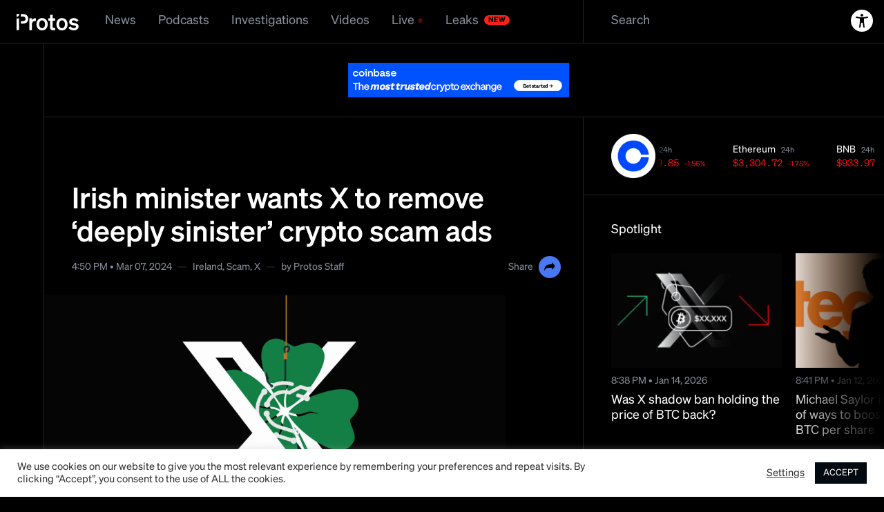

--- FILE ---
content_type: text/html; charset=UTF-8
request_url: https://protos.com/irish-minister-wants-x-to-remove-deeply-sinister-crypto-scam-ads/
body_size: 40117
content:

<!DOCTYPE html>
<html lang="en-US" class=" ">

<head>
	<meta charset="UTF-8">
	<meta name="viewport" content="width=device-width, initial-scale=1">
	<meta name="facebook-domain-verification" content="tq78jd4gqppmtf6mb0h145nc19g49r">

	<script>(()=>{function t(){var t,e=!0,d=(null===(t=document.cookie.match("(^|;)\\s*theme\\s*=\\s*([^;]+)"))||void 0===t?void 0:t.pop())||null;null!==d&&(e="dark"===d);var o=document.documentElement.classList;o.remove(e?"t-light":"t-dark"),o.add(e?"t-dark":"t-light")}window.psUpdateTheme=t,t()})();</script>
	<!-- Google Tag Manager -->
<script>(function(w,d,s,l,i){w[l]=w[l]||[];w[l].push({'gtm.start':
new Date().getTime(),event:'gtm.js'});var f=d.getElementsByTagName(s)[0],
j=d.createElement(s),dl=l!='dataLayer'?'&l='+l:'';j.async=true;j.src=
'https://www.googletagmanager.com/gtm.js?id='+i+dl;f.parentNode.insertBefore(j,f);
})(window,document,'script','dataLayer','GTM-MP2L3LV');</script>
<!-- End Google Tag Manager -->
	<meta name='robots' content='index, follow, max-image-preview:large, max-snippet:-1, max-video-preview:-1' />
	<style>img:is([sizes="auto" i], [sizes^="auto," i]) { contain-intrinsic-size: 3000px 1500px }</style>
	
	<!-- This site is optimized with the Yoast SEO Premium plugin v25.1 (Yoast SEO v25.1) - https://yoast.com/wordpress/plugins/seo/ -->
	<title>Irish minister wants X to remove &#039;deeply sinister&#039; crypto scam ads</title>
	<meta name="description" content="Irish deputy prime minister Micheál Martin sent a legal letter demanding that X remove the crypto scam adverts using his likeness." />
	<link rel="canonical" href="https://protos.com/irish-minister-wants-x-to-remove-deeply-sinister-crypto-scam-ads/" />
	<meta property="og:locale" content="en_US" />
	<meta property="og:type" content="article" />
	<meta property="og:title" content="Irish minister wants X to remove &#039;deeply sinister&#039; crypto scam ads" />
	<meta property="og:description" content="Irish deputy prime minister Micheál Martin sent a legal letter demanding that X remove the crypto scam adverts using his likeness." />
	<meta property="og:url" content="https://protos.com/irish-minister-wants-x-to-remove-deeply-sinister-crypto-scam-ads/" />
	<meta property="og:site_name" content="Protos" />
	<meta property="article:published_time" content="2024-03-07T15:50:49+00:00" />
	<meta property="article:modified_time" content="2024-03-07T15:50:54+00:00" />
	<meta property="og:image" content="https://protos-media.s3.eu-west-2.amazonaws.com/wp-content/uploads/2024/03/07153748/Protos-Artwork-IrishPoliticianXCOM-SIMG.jpg" />
	<meta property="og:image:width" content="1920" />
	<meta property="og:image:height" content="1080" />
	<meta property="og:image:type" content="image/jpeg" />
	<meta name="author" content="Jacob Lyon" />
	<meta name="twitter:card" content="summary_large_image" />
	<meta name="twitter:image" content="https://protos-media.s3.eu-west-2.amazonaws.com/wp-content/uploads/2024/03/07164753/Protos-TwitterSocial-XCOMIrishPolitician.jpg" />
	<meta name="twitter:creator" content="@protos" />
	<meta name="twitter:site" content="@protos" />
	<script type="application/ld+json" class="yoast-schema-graph">{"@context":"https://schema.org","@graph":[{"@type":"Article","@id":"https://protos.com/irish-minister-wants-x-to-remove-deeply-sinister-crypto-scam-ads/#article","isPartOf":{"@id":"https://protos.com/irish-minister-wants-x-to-remove-deeply-sinister-crypto-scam-ads/"},"author":[{"@id":"https://protos.com/#/schema/person/edddd9dab200d9e90dbf96d7b3057d67"}],"headline":"Irish minister wants X to remove &#8216;deeply sinister&#8217; crypto scam ads","datePublished":"2024-03-07T15:50:49+00:00","dateModified":"2024-03-07T15:50:54+00:00","mainEntityOfPage":{"@id":"https://protos.com/irish-minister-wants-x-to-remove-deeply-sinister-crypto-scam-ads/"},"wordCount":331,"publisher":{"@id":"https://protos.com/#organization"},"image":{"@id":"https://protos.com/irish-minister-wants-x-to-remove-deeply-sinister-crypto-scam-ads/#primaryimage"},"thumbnailUrl":"https://protos-media.s3.eu-west-2.amazonaws.com/wp-content/uploads/2024/03/07153750/Protos-Artwork-IrishPoliticianXCOM.jpg","keywords":["Ireland","Scam","X"],"articleSection":["Crypto"],"inLanguage":"en-US"},{"@type":"WebPage","@id":"https://protos.com/irish-minister-wants-x-to-remove-deeply-sinister-crypto-scam-ads/","url":"https://protos.com/irish-minister-wants-x-to-remove-deeply-sinister-crypto-scam-ads/","name":"Irish minister wants X to remove 'deeply sinister' crypto scam ads","isPartOf":{"@id":"https://protos.com/#website"},"primaryImageOfPage":{"@id":"https://protos.com/irish-minister-wants-x-to-remove-deeply-sinister-crypto-scam-ads/#primaryimage"},"image":{"@id":"https://protos.com/irish-minister-wants-x-to-remove-deeply-sinister-crypto-scam-ads/#primaryimage"},"thumbnailUrl":"https://protos-media.s3.eu-west-2.amazonaws.com/wp-content/uploads/2024/03/07153750/Protos-Artwork-IrishPoliticianXCOM.jpg","datePublished":"2024-03-07T15:50:49+00:00","dateModified":"2024-03-07T15:50:54+00:00","description":"Irish deputy prime minister Micheál Martin sent a legal letter demanding that X remove the crypto scam adverts using his likeness.","breadcrumb":{"@id":"https://protos.com/irish-minister-wants-x-to-remove-deeply-sinister-crypto-scam-ads/#breadcrumb"},"inLanguage":"en-US","potentialAction":[{"@type":"ReadAction","target":["https://protos.com/irish-minister-wants-x-to-remove-deeply-sinister-crypto-scam-ads/"]}]},{"@type":"ImageObject","inLanguage":"en-US","@id":"https://protos.com/irish-minister-wants-x-to-remove-deeply-sinister-crypto-scam-ads/#primaryimage","url":"https://protos-media.s3.eu-west-2.amazonaws.com/wp-content/uploads/2024/03/07153750/Protos-Artwork-IrishPoliticianXCOM.jpg","contentUrl":"https://protos-media.s3.eu-west-2.amazonaws.com/wp-content/uploads/2024/03/07153750/Protos-Artwork-IrishPoliticianXCOM.jpg","width":1920,"height":1080},{"@type":"BreadcrumbList","@id":"https://protos.com/irish-minister-wants-x-to-remove-deeply-sinister-crypto-scam-ads/#breadcrumb","itemListElement":[{"@type":"ListItem","position":1,"name":"Home","item":"https://protos.com/"},{"@type":"ListItem","position":2,"name":"Irish minister wants X to remove &#8216;deeply sinister&#8217; crypto scam ads"}]},{"@type":"WebSite","@id":"https://protos.com/#website","url":"https://protos.com/","name":"Protos","description":"Protos | Informed crypto news","publisher":{"@id":"https://protos.com/#organization"},"alternateName":"Protos","potentialAction":[{"@type":"SearchAction","target":{"@type":"EntryPoint","urlTemplate":"https://protos.com/?s={search_term_string}"},"query-input":{"@type":"PropertyValueSpecification","valueRequired":true,"valueName":"search_term_string"}}],"inLanguage":"en-US"},{"@type":"Organization","@id":"https://protos.com/#organization","name":"Protos","alternateName":"Protos","url":"https://protos.com/","logo":{"@type":"ImageObject","inLanguage":"en-US","@id":"https://protos.com/#/schema/logo/image/","url":"https://protos-media.s3.eu-west-2.amazonaws.com/wp-content/uploads/2022/01/30110144/protos.svg","contentUrl":"https://protos-media.s3.eu-west-2.amazonaws.com/wp-content/uploads/2022/01/30110144/protos.svg","width":120,"height":32,"caption":"Protos"},"image":{"@id":"https://protos.com/#/schema/logo/image/"},"sameAs":["https://x.com/protos"]},{"@type":"Person","@id":"https://protos.com/#/schema/person/edddd9dab200d9e90dbf96d7b3057d67","name":"Jacob Lyon","image":{"@type":"ImageObject","inLanguage":"en-US","@id":"https://protos.com/#/schema/person/image/78fa160498d172cbecb30d23a38de675","url":"https://secure.gravatar.com/avatar/678f7f7f3bc09b8e2f5549f91ab094e47b2c3d10512363662862b45a201e479d?s=96&d=mm&r=g","contentUrl":"https://secure.gravatar.com/avatar/678f7f7f3bc09b8e2f5549f91ab094e47b2c3d10512363662862b45a201e479d?s=96&d=mm&r=g","caption":"Jacob Lyon"},"url":"https://protos.com/author/jacob/"}]}</script>
	<!-- / Yoast SEO Premium plugin. -->


<link rel="alternate" type="application/rss+xml" title="Protos &raquo; Feed" href="https://protos.com/feed/" />
<link rel="alternate" type="application/rss+xml" title="Protos &raquo; Comments Feed" href="https://protos.com/comments/feed/" />
<script>
window._wpemojiSettings = {"baseUrl":"https:\/\/s.w.org\/images\/core\/emoji\/16.0.1\/72x72\/","ext":".png","svgUrl":"https:\/\/s.w.org\/images\/core\/emoji\/16.0.1\/svg\/","svgExt":".svg","source":{"concatemoji":"https:\/\/protos.com\/wp-includes\/js\/wp-emoji-release.min.js?ver=6.8.3"}};
/*! This file is auto-generated */
!function(s,n){var o,i,e;function c(e){try{var t={supportTests:e,timestamp:(new Date).valueOf()};sessionStorage.setItem(o,JSON.stringify(t))}catch(e){}}function p(e,t,n){e.clearRect(0,0,e.canvas.width,e.canvas.height),e.fillText(t,0,0);var t=new Uint32Array(e.getImageData(0,0,e.canvas.width,e.canvas.height).data),a=(e.clearRect(0,0,e.canvas.width,e.canvas.height),e.fillText(n,0,0),new Uint32Array(e.getImageData(0,0,e.canvas.width,e.canvas.height).data));return t.every(function(e,t){return e===a[t]})}function u(e,t){e.clearRect(0,0,e.canvas.width,e.canvas.height),e.fillText(t,0,0);for(var n=e.getImageData(16,16,1,1),a=0;a<n.data.length;a++)if(0!==n.data[a])return!1;return!0}function f(e,t,n,a){switch(t){case"flag":return n(e,"\ud83c\udff3\ufe0f\u200d\u26a7\ufe0f","\ud83c\udff3\ufe0f\u200b\u26a7\ufe0f")?!1:!n(e,"\ud83c\udde8\ud83c\uddf6","\ud83c\udde8\u200b\ud83c\uddf6")&&!n(e,"\ud83c\udff4\udb40\udc67\udb40\udc62\udb40\udc65\udb40\udc6e\udb40\udc67\udb40\udc7f","\ud83c\udff4\u200b\udb40\udc67\u200b\udb40\udc62\u200b\udb40\udc65\u200b\udb40\udc6e\u200b\udb40\udc67\u200b\udb40\udc7f");case"emoji":return!a(e,"\ud83e\udedf")}return!1}function g(e,t,n,a){var r="undefined"!=typeof WorkerGlobalScope&&self instanceof WorkerGlobalScope?new OffscreenCanvas(300,150):s.createElement("canvas"),o=r.getContext("2d",{willReadFrequently:!0}),i=(o.textBaseline="top",o.font="600 32px Arial",{});return e.forEach(function(e){i[e]=t(o,e,n,a)}),i}function t(e){var t=s.createElement("script");t.src=e,t.defer=!0,s.head.appendChild(t)}"undefined"!=typeof Promise&&(o="wpEmojiSettingsSupports",i=["flag","emoji"],n.supports={everything:!0,everythingExceptFlag:!0},e=new Promise(function(e){s.addEventListener("DOMContentLoaded",e,{once:!0})}),new Promise(function(t){var n=function(){try{var e=JSON.parse(sessionStorage.getItem(o));if("object"==typeof e&&"number"==typeof e.timestamp&&(new Date).valueOf()<e.timestamp+604800&&"object"==typeof e.supportTests)return e.supportTests}catch(e){}return null}();if(!n){if("undefined"!=typeof Worker&&"undefined"!=typeof OffscreenCanvas&&"undefined"!=typeof URL&&URL.createObjectURL&&"undefined"!=typeof Blob)try{var e="postMessage("+g.toString()+"("+[JSON.stringify(i),f.toString(),p.toString(),u.toString()].join(",")+"));",a=new Blob([e],{type:"text/javascript"}),r=new Worker(URL.createObjectURL(a),{name:"wpTestEmojiSupports"});return void(r.onmessage=function(e){c(n=e.data),r.terminate(),t(n)})}catch(e){}c(n=g(i,f,p,u))}t(n)}).then(function(e){for(var t in e)n.supports[t]=e[t],n.supports.everything=n.supports.everything&&n.supports[t],"flag"!==t&&(n.supports.everythingExceptFlag=n.supports.everythingExceptFlag&&n.supports[t]);n.supports.everythingExceptFlag=n.supports.everythingExceptFlag&&!n.supports.flag,n.DOMReady=!1,n.readyCallback=function(){n.DOMReady=!0}}).then(function(){return e}).then(function(){var e;n.supports.everything||(n.readyCallback(),(e=n.source||{}).concatemoji?t(e.concatemoji):e.wpemoji&&e.twemoji&&(t(e.twemoji),t(e.wpemoji)))}))}((window,document),window._wpemojiSettings);
</script>
<link rel='stylesheet' id='adsanity-default-css-css' href='https://protos.com/wp-content/plugins/adsanity/dist/css/widget-default.css?ver=1.9.3' media='screen' />
<style id='wp-emoji-styles-inline-css'>

	img.wp-smiley, img.emoji {
		display: inline !important;
		border: none !important;
		box-shadow: none !important;
		height: 1em !important;
		width: 1em !important;
		margin: 0 0.07em !important;
		vertical-align: -0.1em !important;
		background: none !important;
		padding: 0 !important;
	}
</style>
<link rel='stylesheet' id='wp-block-library-css' href='https://protos.com/wp-includes/css/dist/block-library/style.min.css?ver=6.8.3' media='all' />
<style id='classic-theme-styles-inline-css'>
/*! This file is auto-generated */
.wp-block-button__link{color:#fff;background-color:#32373c;border-radius:9999px;box-shadow:none;text-decoration:none;padding:calc(.667em + 2px) calc(1.333em + 2px);font-size:1.125em}.wp-block-file__button{background:#32373c;color:#fff;text-decoration:none}
</style>
<style id='co-authors-plus-coauthors-style-inline-css'>
.wp-block-co-authors-plus-coauthors.is-layout-flow [class*=wp-block-co-authors-plus]{display:inline}

</style>
<style id='co-authors-plus-avatar-style-inline-css'>
.wp-block-co-authors-plus-avatar :where(img){height:auto;max-width:100%;vertical-align:bottom}.wp-block-co-authors-plus-coauthors.is-layout-flow .wp-block-co-authors-plus-avatar :where(img){vertical-align:middle}.wp-block-co-authors-plus-avatar:is(.alignleft,.alignright){display:table}.wp-block-co-authors-plus-avatar.aligncenter{display:table;margin-inline:auto}

</style>
<style id='co-authors-plus-image-style-inline-css'>
.wp-block-co-authors-plus-image{margin-bottom:0}.wp-block-co-authors-plus-image :where(img){height:auto;max-width:100%;vertical-align:bottom}.wp-block-co-authors-plus-coauthors.is-layout-flow .wp-block-co-authors-plus-image :where(img){vertical-align:middle}.wp-block-co-authors-plus-image:is(.alignfull,.alignwide) :where(img){width:100%}.wp-block-co-authors-plus-image:is(.alignleft,.alignright){display:table}.wp-block-co-authors-plus-image.aligncenter{display:table;margin-inline:auto}

</style>
<style id='global-styles-inline-css'>
:root{--wp--preset--aspect-ratio--square: 1;--wp--preset--aspect-ratio--4-3: 4/3;--wp--preset--aspect-ratio--3-4: 3/4;--wp--preset--aspect-ratio--3-2: 3/2;--wp--preset--aspect-ratio--2-3: 2/3;--wp--preset--aspect-ratio--16-9: 16/9;--wp--preset--aspect-ratio--9-16: 9/16;--wp--preset--color--black: #000000;--wp--preset--color--cyan-bluish-gray: #abb8c3;--wp--preset--color--white: #ffffff;--wp--preset--color--pale-pink: #f78da7;--wp--preset--color--vivid-red: #cf2e2e;--wp--preset--color--luminous-vivid-orange: #ff6900;--wp--preset--color--luminous-vivid-amber: #fcb900;--wp--preset--color--light-green-cyan: #7bdcb5;--wp--preset--color--vivid-green-cyan: #00d084;--wp--preset--color--pale-cyan-blue: #8ed1fc;--wp--preset--color--vivid-cyan-blue: #0693e3;--wp--preset--color--vivid-purple: #9b51e0;--wp--preset--gradient--vivid-cyan-blue-to-vivid-purple: linear-gradient(135deg,rgba(6,147,227,1) 0%,rgb(155,81,224) 100%);--wp--preset--gradient--light-green-cyan-to-vivid-green-cyan: linear-gradient(135deg,rgb(122,220,180) 0%,rgb(0,208,130) 100%);--wp--preset--gradient--luminous-vivid-amber-to-luminous-vivid-orange: linear-gradient(135deg,rgba(252,185,0,1) 0%,rgba(255,105,0,1) 100%);--wp--preset--gradient--luminous-vivid-orange-to-vivid-red: linear-gradient(135deg,rgba(255,105,0,1) 0%,rgb(207,46,46) 100%);--wp--preset--gradient--very-light-gray-to-cyan-bluish-gray: linear-gradient(135deg,rgb(238,238,238) 0%,rgb(169,184,195) 100%);--wp--preset--gradient--cool-to-warm-spectrum: linear-gradient(135deg,rgb(74,234,220) 0%,rgb(151,120,209) 20%,rgb(207,42,186) 40%,rgb(238,44,130) 60%,rgb(251,105,98) 80%,rgb(254,248,76) 100%);--wp--preset--gradient--blush-light-purple: linear-gradient(135deg,rgb(255,206,236) 0%,rgb(152,150,240) 100%);--wp--preset--gradient--blush-bordeaux: linear-gradient(135deg,rgb(254,205,165) 0%,rgb(254,45,45) 50%,rgb(107,0,62) 100%);--wp--preset--gradient--luminous-dusk: linear-gradient(135deg,rgb(255,203,112) 0%,rgb(199,81,192) 50%,rgb(65,88,208) 100%);--wp--preset--gradient--pale-ocean: linear-gradient(135deg,rgb(255,245,203) 0%,rgb(182,227,212) 50%,rgb(51,167,181) 100%);--wp--preset--gradient--electric-grass: linear-gradient(135deg,rgb(202,248,128) 0%,rgb(113,206,126) 100%);--wp--preset--gradient--midnight: linear-gradient(135deg,rgb(2,3,129) 0%,rgb(40,116,252) 100%);--wp--preset--font-size--small: 13px;--wp--preset--font-size--medium: 20px;--wp--preset--font-size--large: 36px;--wp--preset--font-size--x-large: 42px;--wp--preset--spacing--20: 0.44rem;--wp--preset--spacing--30: 0.67rem;--wp--preset--spacing--40: 1rem;--wp--preset--spacing--50: 1.5rem;--wp--preset--spacing--60: 2.25rem;--wp--preset--spacing--70: 3.38rem;--wp--preset--spacing--80: 5.06rem;--wp--preset--shadow--natural: 6px 6px 9px rgba(0, 0, 0, 0.2);--wp--preset--shadow--deep: 12px 12px 50px rgba(0, 0, 0, 0.4);--wp--preset--shadow--sharp: 6px 6px 0px rgba(0, 0, 0, 0.2);--wp--preset--shadow--outlined: 6px 6px 0px -3px rgba(255, 255, 255, 1), 6px 6px rgba(0, 0, 0, 1);--wp--preset--shadow--crisp: 6px 6px 0px rgba(0, 0, 0, 1);}:where(.is-layout-flex){gap: 0.5em;}:where(.is-layout-grid){gap: 0.5em;}body .is-layout-flex{display: flex;}.is-layout-flex{flex-wrap: wrap;align-items: center;}.is-layout-flex > :is(*, div){margin: 0;}body .is-layout-grid{display: grid;}.is-layout-grid > :is(*, div){margin: 0;}:where(.wp-block-columns.is-layout-flex){gap: 2em;}:where(.wp-block-columns.is-layout-grid){gap: 2em;}:where(.wp-block-post-template.is-layout-flex){gap: 1.25em;}:where(.wp-block-post-template.is-layout-grid){gap: 1.25em;}.has-black-color{color: var(--wp--preset--color--black) !important;}.has-cyan-bluish-gray-color{color: var(--wp--preset--color--cyan-bluish-gray) !important;}.has-white-color{color: var(--wp--preset--color--white) !important;}.has-pale-pink-color{color: var(--wp--preset--color--pale-pink) !important;}.has-vivid-red-color{color: var(--wp--preset--color--vivid-red) !important;}.has-luminous-vivid-orange-color{color: var(--wp--preset--color--luminous-vivid-orange) !important;}.has-luminous-vivid-amber-color{color: var(--wp--preset--color--luminous-vivid-amber) !important;}.has-light-green-cyan-color{color: var(--wp--preset--color--light-green-cyan) !important;}.has-vivid-green-cyan-color{color: var(--wp--preset--color--vivid-green-cyan) !important;}.has-pale-cyan-blue-color{color: var(--wp--preset--color--pale-cyan-blue) !important;}.has-vivid-cyan-blue-color{color: var(--wp--preset--color--vivid-cyan-blue) !important;}.has-vivid-purple-color{color: var(--wp--preset--color--vivid-purple) !important;}.has-black-background-color{background-color: var(--wp--preset--color--black) !important;}.has-cyan-bluish-gray-background-color{background-color: var(--wp--preset--color--cyan-bluish-gray) !important;}.has-white-background-color{background-color: var(--wp--preset--color--white) !important;}.has-pale-pink-background-color{background-color: var(--wp--preset--color--pale-pink) !important;}.has-vivid-red-background-color{background-color: var(--wp--preset--color--vivid-red) !important;}.has-luminous-vivid-orange-background-color{background-color: var(--wp--preset--color--luminous-vivid-orange) !important;}.has-luminous-vivid-amber-background-color{background-color: var(--wp--preset--color--luminous-vivid-amber) !important;}.has-light-green-cyan-background-color{background-color: var(--wp--preset--color--light-green-cyan) !important;}.has-vivid-green-cyan-background-color{background-color: var(--wp--preset--color--vivid-green-cyan) !important;}.has-pale-cyan-blue-background-color{background-color: var(--wp--preset--color--pale-cyan-blue) !important;}.has-vivid-cyan-blue-background-color{background-color: var(--wp--preset--color--vivid-cyan-blue) !important;}.has-vivid-purple-background-color{background-color: var(--wp--preset--color--vivid-purple) !important;}.has-black-border-color{border-color: var(--wp--preset--color--black) !important;}.has-cyan-bluish-gray-border-color{border-color: var(--wp--preset--color--cyan-bluish-gray) !important;}.has-white-border-color{border-color: var(--wp--preset--color--white) !important;}.has-pale-pink-border-color{border-color: var(--wp--preset--color--pale-pink) !important;}.has-vivid-red-border-color{border-color: var(--wp--preset--color--vivid-red) !important;}.has-luminous-vivid-orange-border-color{border-color: var(--wp--preset--color--luminous-vivid-orange) !important;}.has-luminous-vivid-amber-border-color{border-color: var(--wp--preset--color--luminous-vivid-amber) !important;}.has-light-green-cyan-border-color{border-color: var(--wp--preset--color--light-green-cyan) !important;}.has-vivid-green-cyan-border-color{border-color: var(--wp--preset--color--vivid-green-cyan) !important;}.has-pale-cyan-blue-border-color{border-color: var(--wp--preset--color--pale-cyan-blue) !important;}.has-vivid-cyan-blue-border-color{border-color: var(--wp--preset--color--vivid-cyan-blue) !important;}.has-vivid-purple-border-color{border-color: var(--wp--preset--color--vivid-purple) !important;}.has-vivid-cyan-blue-to-vivid-purple-gradient-background{background: var(--wp--preset--gradient--vivid-cyan-blue-to-vivid-purple) !important;}.has-light-green-cyan-to-vivid-green-cyan-gradient-background{background: var(--wp--preset--gradient--light-green-cyan-to-vivid-green-cyan) !important;}.has-luminous-vivid-amber-to-luminous-vivid-orange-gradient-background{background: var(--wp--preset--gradient--luminous-vivid-amber-to-luminous-vivid-orange) !important;}.has-luminous-vivid-orange-to-vivid-red-gradient-background{background: var(--wp--preset--gradient--luminous-vivid-orange-to-vivid-red) !important;}.has-very-light-gray-to-cyan-bluish-gray-gradient-background{background: var(--wp--preset--gradient--very-light-gray-to-cyan-bluish-gray) !important;}.has-cool-to-warm-spectrum-gradient-background{background: var(--wp--preset--gradient--cool-to-warm-spectrum) !important;}.has-blush-light-purple-gradient-background{background: var(--wp--preset--gradient--blush-light-purple) !important;}.has-blush-bordeaux-gradient-background{background: var(--wp--preset--gradient--blush-bordeaux) !important;}.has-luminous-dusk-gradient-background{background: var(--wp--preset--gradient--luminous-dusk) !important;}.has-pale-ocean-gradient-background{background: var(--wp--preset--gradient--pale-ocean) !important;}.has-electric-grass-gradient-background{background: var(--wp--preset--gradient--electric-grass) !important;}.has-midnight-gradient-background{background: var(--wp--preset--gradient--midnight) !important;}.has-small-font-size{font-size: var(--wp--preset--font-size--small) !important;}.has-medium-font-size{font-size: var(--wp--preset--font-size--medium) !important;}.has-large-font-size{font-size: var(--wp--preset--font-size--large) !important;}.has-x-large-font-size{font-size: var(--wp--preset--font-size--x-large) !important;}
:where(.wp-block-post-template.is-layout-flex){gap: 1.25em;}:where(.wp-block-post-template.is-layout-grid){gap: 1.25em;}
:where(.wp-block-columns.is-layout-flex){gap: 2em;}:where(.wp-block-columns.is-layout-grid){gap: 2em;}
:root :where(.wp-block-pullquote){font-size: 1.5em;line-height: 1.6;}
</style>
<link rel='stylesheet' id='adsanity-cas-css' href='https://protos.com/cas-custom-sizes/?ver=1.5.1' media='all' />
<link rel='stylesheet' id='cookie-law-info-css' href='https://protos.com/wp-content/plugins/cookie-law-info/legacy/public/css/cookie-law-info-public.css?ver=3.2.10' media='all' />
<link rel='stylesheet' id='cookie-law-info-gdpr-css' href='https://protos.com/wp-content/plugins/cookie-law-info/legacy/public/css/cookie-law-info-gdpr.css?ver=3.2.10' media='all' />
<link rel='stylesheet' id='gn-frontend-gnfollow-style-css' href='https://protos.com/wp-content/plugins/gn-publisher/assets/css/gn-frontend-gnfollow.min.css?ver=1.5.22' media='all' />
<link rel='stylesheet' id='lbwps-styles-photoswipe5-main-css' href='https://protos.com/wp-content/plugins/lightbox-photoswipe/assets/ps5/styles/main.css?ver=5.6.2' media='all' />
<link rel='stylesheet' id='protos-style-css' href='https://protos.com/wp-content/themes/protos/assets/build/main.css?ver=1.7.8.4' media='all' />
<link rel='stylesheet' id='bsfrt_frontend-css' href='https://protos.com/wp-content/plugins/read-meter/assets/css/bsfrt-frontend-css.min.css?ver=1.0.10' media='all' />
<style id='has-inline-styles-inline-css'>
.has-social-placeholder {display: none;height: 0;width: 0;overflow: hidden;}.has-inline-text { background-color: #ffefb1; color: #000000; }.has-inline-text:hover { background-color: #fcd63c; color: #000000; }
</style>
<script src="https://protos.com/wp-includes/js/jquery/jquery.min.js?ver=3.7.1" id="jquery-core-js"></script>
<script src="https://protos.com/wp-includes/js/jquery/jquery-migrate.min.js?ver=3.4.1" id="jquery-migrate-js"></script>
<script id="cookie-law-info-js-extra">
var Cli_Data = {"nn_cookie_ids":[],"cookielist":[],"non_necessary_cookies":[],"ccpaEnabled":"","ccpaRegionBased":"","ccpaBarEnabled":"","strictlyEnabled":["necessary","obligatoire"],"ccpaType":"gdpr","js_blocking":"1","custom_integration":"","triggerDomRefresh":"","secure_cookies":""};
var cli_cookiebar_settings = {"animate_speed_hide":"500","animate_speed_show":"500","background":"#FFF","border":"#b1a6a6c2","border_on":"","button_1_button_colour":"#010911","button_1_button_hover":"#01070e","button_1_link_colour":"#fff","button_1_as_button":"1","button_1_new_win":"","button_2_button_colour":"#333","button_2_button_hover":"#292929","button_2_link_colour":"#444","button_2_as_button":"","button_2_hidebar":"","button_3_button_colour":"#3566bb","button_3_button_hover":"#2a5296","button_3_link_colour":"#fff","button_3_as_button":"1","button_3_new_win":"","button_4_button_colour":"#000","button_4_button_hover":"#000000","button_4_link_colour":"#333333","button_4_as_button":"","button_7_button_colour":"#61a229","button_7_button_hover":"#4e8221","button_7_link_colour":"#fff","button_7_as_button":"1","button_7_new_win":"","font_family":"inherit","header_fix":"","notify_animate_hide":"1","notify_animate_show":"1","notify_div_id":"#cookie-law-info-bar","notify_position_horizontal":"right","notify_position_vertical":"bottom","scroll_close":"","scroll_close_reload":"","accept_close_reload":"","reject_close_reload":"","showagain_tab":"","showagain_background":"#fff","showagain_border":"#000","showagain_div_id":"#cookie-law-info-again","showagain_x_position":"100px","text":"#333333","show_once_yn":"","show_once":"10000","logging_on":"","as_popup":"","popup_overlay":"1","bar_heading_text":"","cookie_bar_as":"banner","popup_showagain_position":"bottom-right","widget_position":"left"};
var log_object = {"ajax_url":"https:\/\/protos.com\/wp-admin\/admin-ajax.php"};
</script>
<script src="https://protos.com/wp-content/plugins/cookie-law-info/legacy/public/js/cookie-law-info-public.js?ver=3.2.10" id="cookie-law-info-js"></script>
<script id="elb-js-extra">
var elb = {"datetime_format":"human","locale":"en_US","interval":"30","new_post_msg":"There is %s update.","new_posts_msg":"There are %s updates.","now_more_posts":"That's it."};
</script>
<script src="https://protos.com/wp-content/plugins/easy-liveblogs/assets/js/easy-liveblogs.js?ver=2.3.7" id="elb-js"></script>
<link rel="https://api.w.org/" href="https://protos.com/wp-json/" /><link rel="alternate" title="JSON" type="application/json" href="https://protos.com/wp-json/wp/v2/posts/62065" /><link rel="EditURI" type="application/rsd+xml" title="RSD" href="https://protos.com/xmlrpc.php?rsd" />
<meta name="generator" content="WordPress 6.8.3" />
<link rel='shortlink' href='https://protos.com/?p=62065' />
<link rel="alternate" title="oEmbed (JSON)" type="application/json+oembed" href="https://protos.com/wp-json/oembed/1.0/embed?url=https%3A%2F%2Fprotos.com%2Firish-minister-wants-x-to-remove-deeply-sinister-crypto-scam-ads%2F" />
<link rel="alternate" title="oEmbed (XML)" type="text/xml+oembed" href="https://protos.com/wp-json/oembed/1.0/embed?url=https%3A%2F%2Fprotos.com%2Firish-minister-wants-x-to-remove-deeply-sinister-crypto-scam-ads%2F&#038;format=xml" />
<script type="application/ld+json" id="wl-jsonld">[{"@context":"http:\/\/schema.org","@id":"\/post\/-62065","@type":"Article","description":"Irish deputy prime minister Miche\u00e1l Martin sent a legal letter demanding that X remove the crypto scam adverts using his likeness.","mainEntityOfPage":"https:\/\/protos.com\/irish-minister-wants-x-to-remove-deeply-sinister-crypto-scam-ads\/","image":[{"@type":"ImageObject","url":"https:\/\/protos-media.s3.eu-west-2.amazonaws.com\/wp-content\/uploads\/2024\/03\/07153750\/Protos-Artwork-IrishPoliticianXCOM-1200x675.jpg","width":1200,"height":675},{"@type":"ImageObject","url":"https:\/\/protos-media.s3.eu-west-2.amazonaws.com\/wp-content\/uploads\/2024\/03\/07153750\/Protos-Artwork-IrishPoliticianXCOM-1200x900.jpg","width":1200,"height":900},{"@type":"ImageObject","url":"https:\/\/protos-media.s3.eu-west-2.amazonaws.com\/wp-content\/uploads\/2024\/03\/07153750\/Protos-Artwork-IrishPoliticianXCOM.jpg","width":1920,"height":1080}],"headline":"Irish minister wants X to remove 'deeply sinister' crypto scam ads","url":"https:\/\/protos.com\/irish-minister-wants-x-to-remove-deeply-sinister-crypto-scam-ads\/","datePublished":"2024-03-07T15:50","dateModified":"2024-03-07T15:50","wordCount":331,"keywords":"Ireland,Scam,X","articleSection":["Crypto"],"commentCount":"0","inLanguage":"en-US","author":[{"@type":"Person","@id":"\/author\/jacob","name":"Jacob Lyon","givenName":"Jacob","familyName":"Lyon","url":"https:\/\/protos.com\/author\/jacob\/"}]}]</script>      <meta name="onesignal" content="wordpress-plugin"/>
            <script>

      window.OneSignalDeferred = window.OneSignalDeferred || [];

      OneSignalDeferred.push(function(OneSignal) {
        var oneSignal_options = {};
        window._oneSignalInitOptions = oneSignal_options;

        oneSignal_options['serviceWorkerParam'] = { scope: '/wp-content/plugins/onesignal-free-web-push-notifications/sdk_files/push/onesignal/' };
oneSignal_options['serviceWorkerPath'] = 'OneSignalSDKWorker.js';

        OneSignal.Notifications.setDefaultUrl("https://protos.com");

        oneSignal_options['wordpress'] = true;
oneSignal_options['appId'] = '7fab1b16-8fb4-4098-a88e-367cd78806d2';
oneSignal_options['allowLocalhostAsSecureOrigin'] = true;
oneSignal_options['welcomeNotification'] = { };
oneSignal_options['welcomeNotification']['disable'] = true;
oneSignal_options['path'] = "https://protos.com/wp-content/plugins/onesignal-free-web-push-notifications/sdk_files/";
oneSignal_options['safari_web_id'] = "web.onesignal.auto.3c5e9739-5d2f-4f69-94b2-78aed3043174";
oneSignal_options['promptOptions'] = { };
              OneSignal.init(window._oneSignalInitOptions);
                    });

      function documentInitOneSignal() {
        var oneSignal_elements = document.getElementsByClassName("OneSignal-prompt");

        var oneSignalLinkClickHandler = function(event) { OneSignal.Notifications.requestPermission(); event.preventDefault(); };        for(var i = 0; i < oneSignal_elements.length; i++)
          oneSignal_elements[i].addEventListener('click', oneSignalLinkClickHandler, false);
      }

      if (document.readyState === 'complete') {
           documentInitOneSignal();
      }
      else {
           window.addEventListener("load", function(event){
               documentInitOneSignal();
          });
      }
    </script>

<style type="text/css">
.entry-content .bsf-rt-reading-time{
background: #eeeeee;

color: #333333;

font-size: 15px;

margin-top: 
		1px;

margin-right: 
		1px;

margin-bottom: 
		1px;

margin-left: 
		1px;

padding-top: 
		0.5em;

padding-right: 
		0.7em;

padding-bottom: 
		0.5em;

padding-left: 
		0.7em;

width: max-content;

display: block;

min-width: 100px;

}

</style>
				<style type="text/css">
		.admin-bar .progress-container-top {
		background: unset;
		height: 4px;

		}
		.progress-container-top {
		background: unset;
		height: 4px;

		}
		.progress-container-bottom {
		background: unset;
		height: 4px;

		} 
		.progress-bar {
		background: #2545e8;
		height: 4px;
		width: 0%;

		}           
		</style>
				<link rel="icon" href="https://protos-media.s3.eu-west-2.amazonaws.com/wp-content/uploads/2022/01/30110137/cropped-protos-favicon-32x32.png" sizes="32x32" />
<link rel="icon" href="https://protos-media.s3.eu-west-2.amazonaws.com/wp-content/uploads/2022/01/30110137/cropped-protos-favicon-192x192.png" sizes="192x192" />
<link rel="apple-touch-icon" href="https://protos-media.s3.eu-west-2.amazonaws.com/wp-content/uploads/2022/01/30110137/cropped-protos-favicon-180x180.png" />
<meta name="msapplication-TileImage" content="https://protos-media.s3.eu-west-2.amazonaws.com/wp-content/uploads/2022/01/30110137/cropped-protos-favicon-270x270.png" />
		<style id="wp-custom-css">
			div.highlight-and-share-wrapper div.has_twitter, div.highlight-and-share-wrapper div.has_facebook, div.highlight-and-share-wrapper div.has_linkedin, div.highlight-and-share-wrapper div.has_ok, div.highlight-and-share-wrapper div.has_vk, div.highlight-and-share-wrapper div.has_pinterest, div.highlight-and-share-wrapper div.has_email, div.highlight-and-share-wrapper div.has_xing, div.highlight-and-share-wrapper div.has_whatsapp, div.highlight-and-share-wrapper div.has_copy, div.highlight-and-share-wrapper div.has_reddit, div.highlight-and-share-wrapper div.has_telegram, div.highlight-and-share-wrapper div.has_signal {
    background: var(--gray-4) !important;
}

.highlight-and-share-wrapper:after {
	border-top: 10px solid var(--gray-4) !important;
	bottom: 12px !important;
}

body.has-body .highlight-and-share-wrapper a, body.has-body .highlight-and-share-wrapper a:hover, body.has-body .highlight-and-share-wrapper a:visited {
	color: var(--gray-1) !important;
}

/* Menu Label */
.b-container__main {
	padding-right: 2rem;
}
.b-navbar .menu-item a {
	line-height: 1;
}
.menu-item-85703 {
	position: relative;
}
.menu-item-85703:after,
.b-navbar .current-menu-item.menu-item-52745:after {
	content: "NEW";
	font-size: 10px;
	letter-spacing: 1px;
	height: 14px;
	font-weight: bold;
	color: var(--gray-0);
	line-height: 0.9;
	padding: 3px 6px 1px 6px;
	top: 50%;
	margin-top: -8px;
	right: 0px;
	left: 8px;
	position: relative;
	border-radius: 100px;
	background: var(--accent-2);
}

.b-innovated-podcast-title a {
	position: relative;
}

.b-innovated-podcast-title a:after {
	content: "NEW";
	font-size: 10px;
	letter-spacing: 1px;
	height: 14px;
	font-weight: bold;
	color: var(--gray-0);
	line-height: 0.9;
	padding: 3px 6px 1px 6px;
	left: 100%;
	top: 2px;
	margin-left: 8px;
	position: absolute;
	border-radius: 100px;
	background: var(--accent-1);
}

.menu-item-41366:after {
	content: "•";
	display: flex;
	align-items: center;
	margin-left: 4px;
	font-size: 22px;
	color: var(--accent-2);
	animation-name: indicator-pulse;
	animation-duration: 1s;
	animation-direction: alternate;
	animation-iteration-count: infinite;
	animation-fill-mode: both;
}

/* Mobile */
.b-nav-drawer .menu-item-41366:after {
	font-size: 30px;
	    position: absolute;
    left: 4rem;
    top: 2.1rem;
}
.b-nav-drawer .menu-item-85703:after {
	content: "NEW";
	font-size: 10px;
	letter-spacing: 1px;
	height: 14px;
	font-weight: bold;
	color: var(--gray-0);
	line-height: 0.9;

	top: 50%;
	margin-top: -8px;
	border-radius: 100px;
	background: var(--accent-2);
	position: absolute;
	left: auto;
	right: 0px;
	width: 44px;
	text-align: center;
	height: 18px;
	font-size: 12px;
	padding: 5px 8px 1px 8px;
}

#menu-item-49237 a {
	background: #5AC3D6;
    border-radius: 999px;
    color: #000;
    height: 26px;
    margin-top: 17px;
    padding: 2px 10px 0px 10px;
}

.b-nav-drawer .menu-item-49237 a {
	color: #5AC3D6;
}		</style>
		</head>

<body class="wp-singular post-template-default single single-post postid-62065 single-format-standard wp-theme-protos is-show-featured has-body" c-scrolled="slackScrolled: 16">
	<!-- Google Tag Manager (noscript) -->
<noscript><iframe src="https://www.googletagmanager.com/ns.html?id=GTM-MP2L3LV"
height="0" width="0" style="display:none;visibility:hidden"></iframe></noscript>
<!-- End Google Tag Manager (noscript) -->
	
	<div class="b-logoline fixed top-0 left-0 z-10 hidden xl:block w-64 h-screen border-r-1 border-gray-1 bg-gray-0"></div>

	<div class="b-a11y hidden relative lg:grid grid-flow-col gap-40 items-center justify-end mt-1 px-16 py-12 border-b-1 border-gray-1 bg-gray-0">
		<div class="flex items-start">
			<div class="mr-12">
				<button class="b-toggle" c-togglefont aria-label="Toggle Dyslexic Font">
					<span class="b-toggle__knob"></span>
				</button>
			</div>
			<div class="leading-130 cursor-pointer" c-togglefont>
				<div class="text-16">
					Dyslexic Font
				</div>
				<div class="text-14 text-gray-2">
					Typeface against dyslexia
				</div>
			</div>
		</div>

		<hr class="h-full border-l-1 border-gray-1">

		<div class="flex justify-center">
			<button class="b-button b-button--toggle text-18" c-size="value: default">
				<svg width="24" height="24" viewBox="0 0 24 24" fill="none" xmlns="http://www.w3.org/2000/svg">
<path d="M3 17.2292H5.35071L6.09155 15.1776H10.1091L10.85 17.2292H13.2577L9.49652 7H6.77539L3 17.2292ZM9.38255 13.2116H6.80388L8.08609 9.63565L9.38255 13.2116Z" fill="currentColor"/>
<path d="M18.4213 16.5596C18.806 17.2007 19.7035 17.4429 21 17.2292V15.5481C20.5583 15.605 20.4159 15.4911 20.4159 15.1064V12.2143C20.4159 10.519 19.2761 9.56442 17.2389 9.56442C15.4865 9.56442 14.1758 10.5047 13.8196 11.9721L15.9994 12.2998C16.1561 11.6729 16.498 11.4022 17.1391 11.4022C17.823 11.4022 18.1791 11.7014 18.1791 12.314V12.4423L16.498 12.7272C14.5605 13.0121 13.6059 13.81 13.6059 15.1349C13.6059 15.7903 13.8481 16.3316 14.3325 16.7448C14.8169 17.1579 15.4438 17.3716 16.1988 17.3716C17.1534 17.3716 17.9085 17.0867 18.4213 16.5596ZM16.726 15.7048C16.1703 15.7048 15.8284 15.4341 15.8284 14.9782C15.8284 14.5223 16.1276 14.2658 16.8684 14.1519L18.1791 13.9097V14.5365C18.1791 15.2346 17.5665 15.7048 16.726 15.7048Z" fill="currentColor"/>
</svg>
			</button>

			<button class="b-button b-button--toggle ml-8" c-size="value: large">
				<svg width="24" height="24" viewBox="0 0 24 24" fill="none" xmlns="http://www.w3.org/2000/svg">
<path d="M3 17.2292H5.35071L6.09155 15.1776H10.1091L10.85 17.2292H13.2577L9.49652 7H6.77539L3 17.2292ZM9.38255 13.2116H6.80388L8.08609 9.63565L9.38255 13.2116Z" fill="currentColor"/>
<path d="M18.4213 16.5596C18.806 17.2007 19.7035 17.4429 21 17.2292V15.5481C20.5583 15.605 20.4159 15.4911 20.4159 15.1064V12.2143C20.4159 10.519 19.2761 9.56442 17.2389 9.56442C15.4865 9.56442 14.1758 10.5047 13.8196 11.9721L15.9994 12.2998C16.1561 11.6729 16.498 11.4022 17.1391 11.4022C17.823 11.4022 18.1791 11.7014 18.1791 12.314V12.4423L16.498 12.7272C14.5605 13.0121 13.6059 13.81 13.6059 15.1349C13.6059 15.7903 13.8481 16.3316 14.3325 16.7448C14.8169 17.1579 15.4438 17.3716 16.1988 17.3716C17.1534 17.3716 17.9085 17.0867 18.4213 16.5596ZM16.726 15.7048C16.1703 15.7048 15.8284 15.4341 15.8284 14.9782C15.8284 14.5223 16.1276 14.2658 16.8684 14.1519L18.1791 13.9097V14.5365C18.1791 15.2346 17.5665 15.7048 16.726 15.7048Z" fill="currentColor"/>
</svg>
			</button>
		</div>

		<hr class="h-full border-l-1 border-gray-1">

		<div class="flex justify-center">
			<button class="b-button b-button--toggle" c-theme="value: light">
				<svg width="24" height="24" viewBox="0 0 24 24" fill="none" xmlns="http://www.w3.org/2000/svg">
<path d="M12 7.68C9.61263 7.68 7.68 9.61263 7.68 12C7.68 14.3874 9.61263 16.32 12 16.32C14.3874 16.32 16.32 14.3874 16.32 12C16.32 9.61263 14.3874 7.68 12 7.68Z" fill="currentColor"/>
<path d="M12 6.41053C12.5116 6.41053 12.9095 5.99368 12.9095 5.50105V3.90947C12.9095 3.39789 12.4926 3 12 3C11.5074 3 11.0905 3.41684 11.0905 3.90947V5.50105C11.0905 6.01263 11.4884 6.41053 12 6.41053Z" fill="currentColor"/>
<path d="M6.77053 8.05895C6.94105 8.22947 7.18737 8.32421 7.41474 8.32421C7.64211 8.32421 7.88842 8.22947 8.05895 8.05895C8.41895 7.69895 8.41895 7.13053 8.05895 6.77053L6.94105 5.65263C6.58105 5.29263 6.01263 5.29263 5.65263 5.65263C5.29263 6.01263 5.29263 6.58105 5.65263 6.94105L6.77053 8.05895Z" fill="currentColor"/>
<path d="M6.41053 12C6.41053 11.4884 5.99368 11.0905 5.50105 11.0905H3.90947C3.39789 11.0905 3 11.5074 3 12C3 12.4926 3.41684 12.9095 3.90947 12.9095H5.50105C6.01263 12.9095 6.41053 12.5116 6.41053 12Z" fill="currentColor"/>
<path d="M6.77053 15.9411L5.65263 17.0589C5.29263 17.4189 5.29263 17.9874 5.65263 18.3474C5.82316 18.5179 6.06947 18.6126 6.29684 18.6126C6.52421 18.6126 6.77053 18.5179 6.94105 18.3474L8.05895 17.2295C8.41895 16.8695 8.41895 16.3011 8.05895 15.9411C7.69895 15.6 7.11158 15.6 6.77053 15.9411Z" fill="currentColor"/>
<path d="M12 17.5895C11.4884 17.5895 11.0905 18.0063 11.0905 18.4989V20.0905C11.0905 20.6021 11.5074 21 12 21C12.4926 21 12.9095 20.5832 12.9095 20.0905V18.4989C12.9095 17.9874 12.5116 17.5895 12 17.5895Z" fill="currentColor"/>
<path d="M17.2295 15.9411C16.8695 15.5811 16.3011 15.5811 15.9411 15.9411C15.5811 16.3011 15.5811 16.8695 15.9411 17.2295L17.0589 18.3474C17.2295 18.5179 17.4758 18.6126 17.7032 18.6126C17.9305 18.6126 18.1768 18.5179 18.3474 18.3474C18.7074 17.9874 18.7074 17.4189 18.3474 17.0589L17.2295 15.9411Z" fill="currentColor"/>
<path d="M20.0905 11.0905H18.4989C17.9874 11.0905 17.5895 11.5074 17.5895 12C17.5895 12.4926 18.0063 12.9095 18.4989 12.9095H20.0905C20.6021 12.9095 21 12.4926 21 12C21 11.5074 20.5832 11.0905 20.0905 11.0905Z" fill="currentColor"/>
<path d="M16.5853 8.32421C16.8126 8.32421 17.0589 8.22947 17.2295 8.05895L18.3474 6.94105C18.7074 6.58105 18.7074 6.01263 18.3474 5.65263C17.9874 5.29263 17.4189 5.29263 17.0589 5.65263L15.9411 6.77053C15.5811 7.13053 15.5811 7.69895 15.9411 8.05895C16.1305 8.22947 16.3579 8.32421 16.5853 8.32421Z" fill="currentColor"/>
</svg>
			</button>

			<button class="b-button b-button--toggle ml-8" c-theme="value: dark">
				<svg width="24" height="24" viewBox="0 0 24 24" fill="none" xmlns="http://www.w3.org/2000/svg">
<path d="M4.11144 14.0341C4.27139 13.8743 4.43135 13.8211 4.64462 13.8743C5.17779 13.9809 5.76428 14.0874 6.29745 14.0874C10.2429 14.0874 13.442 10.9447 13.442 7.05618C13.442 6.25718 13.282 5.45818 13.0154 4.71244C12.9621 4.55264 12.9621 4.33958 13.1221 4.17978C13.2287 4.01998 13.442 3.96671 13.6552 4.01998C17.3875 4.87224 20 8.12152 20 11.9035C20 16.3779 16.3211 20 11.7891 20C8.32351 20 5.17779 17.8161 4.05812 14.5668C3.95149 14.407 4.00481 14.1939 4.11144 14.0341Z" fill="currentColor"/>
</svg>
			</button>
		</div>
	</div>

	<nav class="b-navbar b-container sticky lg:relative z-50 top-admin-bar lg:top-0 border-b-1 border-gray-1 bg-gray-0">
		<div class="b-container__main-wrap xl:pl-112">
			<div class="b-container__main relative flex justify-center lg:justify-start h-48 lg:h-64">
				<a class="b-logo xl:fixed z-40 top-admin-bar left-0 flex items-center h-full xl:h-64 lg:-ml-40 xl:m-0 lg:px-40 xl:px-24 text-gray-4" href="https://protos.com">
					<svg width="120" height="32" viewBox="0 0 120 32" fill="none" xmlns="http://www.w3.org/2000/svg">
						<g id="p">
							<path id="pillar" d="M4.77021 8.95117H0V31.5481H4.77021V8.95117Z" fill="currentColor"></path>
							<path id="bow" d="M19.6618 2.85918C17.7753 1.26543 15.1255 0.456055 11.7894 0.456055H8.46875V5.29043H11.5832C13.4882 5.29043 14.947 5.68731 15.9226 6.47168C16.8582 7.22481 17.3167 8.28731 17.3167 9.71231C17.3167 11.1654 16.8612 12.2404 15.9226 12.9936C14.9501 13.7779 13.4882 14.1748 11.5832 14.1748H8.46875V19.0092H11.7864C15.0947 19.0092 17.7383 18.1936 19.6403 16.5842C21.5791 14.9436 22.5639 12.6311 22.5639 9.70918C22.5639 6.78731 21.5853 4.48418 19.6618 2.85918Z" fill="currentColor"></path>
							<path id="corner" d="M5.30878 0.453125H0V5.84375C2.93291 5.84375 5.30878 3.43125 5.30878 0.453125Z" fill="currentColor"></path>
						</g>
						<path id="r" d="M36.6159 8.65664C36.8437 8.67227 37.0991 8.69102 37.3853 8.72227V13.9285C37.0437 13.8723 36.7298 13.8348 36.4467 13.8191C36.1604 13.8035 35.8496 13.7973 35.508 13.7973C33.8 13.7973 32.4181 14.3254 31.3625 15.3816C30.3069 16.4379 29.7807 17.8348 29.7807 19.5691V31.5473H24.6504V8.76602H29.7776V12.1504C30.2915 11.0785 31.0948 10.2254 32.1904 9.59102C33.286 8.95352 34.5324 8.63477 35.9296 8.63477C36.1604 8.63477 36.3882 8.64102 36.6159 8.65664Z" fill="currentColor"></path>
						<path id="o" d="M45.1415 14.7092C44.129 16.0404 43.6242 17.8623 43.6242 20.1779C43.6242 22.4936 44.129 24.3154 45.1415 25.6467C46.154 26.9779 47.5266 27.6436 49.2654 27.6436C51.0042 27.6436 52.3768 26.9779 53.3893 25.6467C54.4018 24.3154 54.9065 22.4936 54.9065 20.1779C54.9065 17.8623 54.4018 16.0404 53.3893 14.7092C52.3768 13.3779 51.0042 12.7123 49.2654 12.7123C47.5297 12.7123 46.154 13.3779 45.1415 14.7092ZM59.3536 15.5123C59.8368 16.9436 60.0799 18.4998 60.0799 20.1779C60.0799 21.8561 59.8368 23.4092 59.3536 24.8436C58.8704 26.2748 58.1564 27.5123 57.2178 28.5529C56.2207 29.6811 55.045 30.5404 53.6909 31.1342C52.3368 31.7279 50.8626 32.0248 49.2685 32.0248C47.6743 32.0248 46.1971 31.7279 44.846 31.1342C43.4919 30.5404 42.3163 29.6811 41.3192 28.5529C40.3805 27.5123 39.6665 26.2748 39.1833 24.8436C38.7002 23.4123 38.457 21.8561 38.457 20.1779C38.457 18.4998 38.7002 16.9436 39.1833 15.5123C39.6665 14.0811 40.3805 12.8436 41.3192 11.8029C42.3163 10.6748 43.4919 9.81543 44.846 9.22168C46.2001 8.62793 47.6743 8.33105 49.2685 8.33105C50.8626 8.33105 52.3368 8.62793 53.6909 9.22168C55.045 9.81543 56.2207 10.6748 57.2178 11.8029C58.1564 12.8436 58.8673 14.0779 59.3536 15.5123Z" fill="currentColor"></path>
						<path id="t" d="M66.0402 30.3967C65.0277 29.4561 64.523 27.9311 64.523 25.8186V13.1904H61.4023V8.7623H64.523V2.08105H69.5671V8.76543H74.2665V13.1904H69.5671V24.9936C69.5671 25.8029 69.7671 26.3811 70.1641 26.7279C70.5642 27.0748 71.3613 27.2498 72.5585 27.2498C72.9001 27.2498 73.214 27.2436 73.4971 27.2279C73.7833 27.2123 74.1649 27.1779 74.6512 27.1186V31.5029C74.1372 31.5904 73.5679 31.6623 72.9432 31.7186C72.3153 31.7748 71.7029 31.8061 71.1059 31.8061C68.7392 31.8061 67.0496 31.3342 66.0402 30.3967Z" fill="currentColor"></path>
						<path id="o_2" d="M83.5606 14.7092C82.5481 16.0404 82.0433 17.8623 82.0433 20.1779C82.0433 22.4936 82.5481 24.3154 83.5606 25.6467C84.5731 26.9779 85.9457 27.6436 87.6845 27.6436C89.4233 27.6436 90.7959 26.9779 91.8084 25.6467C92.8209 24.3154 93.3257 22.4936 93.3257 20.1779C93.3257 17.8623 92.8209 16.0404 91.8084 14.7092C90.799 13.3779 89.4233 12.7123 87.6845 12.7123C85.9488 12.7123 84.5731 13.3779 83.5606 14.7092ZM97.7697 15.5123C98.2528 16.9436 98.496 18.4998 98.496 20.1779C98.496 21.8561 98.2528 23.4092 97.7697 24.8436C97.2865 26.2748 96.5725 27.5123 95.6338 28.5529C94.6367 29.6811 93.4611 30.5404 92.107 31.1342C90.7528 31.7279 89.2787 32.0248 87.6845 32.0248C86.0903 32.0248 84.6131 31.7279 83.2621 31.1342C81.9079 30.5404 80.7323 29.6811 79.7352 28.5529C78.7965 27.5123 78.0825 26.2748 77.5994 24.8436C77.1162 23.4123 76.873 21.8561 76.873 20.1779C76.873 18.4998 77.1162 16.9436 77.5994 15.5123C78.0825 14.0811 78.7965 12.8436 79.7352 11.8029C80.7323 10.6748 81.9079 9.81543 83.2621 9.22168C84.6162 8.62793 86.0903 8.33105 87.6845 8.33105C89.2787 8.33105 90.7528 8.62793 92.107 9.22168C93.4611 9.81543 94.6367 10.6748 95.6338 11.8029C96.5756 12.8436 97.2865 14.0779 97.7697 15.5123Z" fill="currentColor"></path>
						<path id="s" d="M104.353 30.7219C102.5 29.8531 101.091 28.6813 100.121 27.2063L103.968 24.0813C104.624 25.1813 105.55 26.0688 106.747 26.75C107.944 27.4281 109.181 27.7688 110.465 27.7688C111.745 27.7688 112.764 27.5219 113.521 27.0313C114.275 26.5406 114.653 25.8469 114.653 24.95C114.653 24.4 114.496 23.9594 114.182 23.6281C113.869 23.2969 113.315 23.0125 112.514 22.7813C112.345 22.725 111.979 22.6375 111.425 22.5219C110.871 22.4063 110.135 22.2469 109.225 22.0438C107.772 21.725 106.676 21.4438 105.935 21.1969C105.193 20.95 104.553 20.6531 104.011 20.3063C103.214 19.7563 102.614 19.0906 102.217 18.3094C101.817 17.5281 101.62 16.6031 101.62 15.5313C101.62 13.4188 102.438 11.6906 104.076 10.3469C105.713 9.00313 107.815 8.32812 110.379 8.32812C112.287 8.32812 114.069 8.71875 115.721 9.5C117.374 10.2813 118.614 11.3219 119.439 12.625L115.977 15.7938C115.321 14.7813 114.481 13.9938 113.456 13.4281C112.431 12.8656 111.305 12.5813 110.08 12.5813C109.024 12.5813 108.184 12.8063 107.56 13.2531C106.932 13.7031 106.621 14.3031 106.621 15.0531C106.621 15.5156 106.756 15.8906 107.027 16.1813C107.298 16.4719 107.732 16.7313 108.329 16.9625C108.557 17.0188 108.834 17.0938 109.163 17.1781C109.489 17.2656 110.123 17.4094 111.065 17.6125C112.918 18.0188 114.198 18.3438 114.912 18.5875C115.623 18.8344 116.251 19.1 116.792 19.3906C117.762 19.9406 118.479 20.6344 118.95 21.4719C119.42 22.3094 119.654 23.3094 119.654 24.4656C119.654 26.6656 118.777 28.4719 117.026 29.8906C115.275 31.3094 113.075 32.0156 110.425 32.0156C108.227 32.0219 106.205 31.5875 104.353 30.7219Z" fill="currentColor"></path>
					</svg>
				</a>

				<button class="b-nav-toggle absolute top-0 right-0 lg:hidden h-full px-16" c-drawertoggle="$target: body, class: is-nav-active">
					<svg width="24" height="10" viewBox="0 0 24 10">
						<rect width="24" height="2" fill="currentColor" />
						<rect y="8" width="24" height="2" fill="currentColor" />
					</svg>
				</button>

				<div class="menu-primary-container"><ul id="primary-menu" class="menu"><li id="menu-item-86" class="menu-item menu-item-type-custom menu-item-object-custom menu-item-86"><a href="/">News</a></li>
<li id="menu-item-75479" class="menu-item menu-item-type-taxonomy menu-item-object-category menu-item-75479"><a href="https://protos.com/podcasts/daily-news/">Podcasts</a></li>
<li id="menu-item-12249" class="menu-item-with-label menu-item menu-item-type-taxonomy menu-item-object-category menu-item-12249"><a href="https://protos.com/investigations/">Investigations</a></li>
<li id="menu-item-85456" class="menu-item menu-item-type-post_type menu-item-object-page menu-item-85456"><a href="https://protos.com/videos/">Videos</a></li>
<li id="menu-item-41366" class="menu-item menu-item-type-post_type menu-item-object-page menu-item-41366"><a href="https://protos.com/live/">Live</a></li>
<li id="menu-item-85703" class="menu-item menu-item-type-custom menu-item-object-custom menu-item-85703"><a target="_blank" href="https://leaks.protos.com">Leaks</a></li>
</ul></div>			</div>
		</div>

		<div class="b-container__aside-wrap hidden lg:flex justify-between border-l-1 border-gray-1 overflow-visible">
			<div class="b-container__aside flex p-0">
				<form class="w-full" method="get" action="https://protos.com" role="search">
	<input class="b-input" type="search" name="s" placeholder="Search">
</form>			</div>

			<div class="flex items-center justify-center px-16">
				<button class="b-button b-button--t2 b-button--icon-toggle" c-drawertoggle="$target: .b-a11y">
					<span class="b-button__icon"><svg width="24" height="24" viewBox="0 0 24 24" fill="none" xmlns="http://www.w3.org/2000/svg">
<path fill-rule="evenodd" clip-rule="evenodd" d="M12.0002 6C13.1048 6 14.0002 5.10457 14.0002 4C14.0002 2.89543 13.1048 2 12.0002 2C10.8956 2 10.0002 2.89543 10.0002 4C10.0002 5.10457 10.8956 6 12.0002 6ZM3.03009 6.75746C3.16404 6.22166 3.70697 5.8959 4.24277 6.02985C6.1716 6.51206 9.69 6.99999 12.0002 6.99999C14.3104 6.99999 17.8288 6.51206 19.7577 6.02985C20.2935 5.8959 20.8364 6.22166 20.9703 6.75746C21.1043 7.29325 20.7785 7.83619 20.2427 7.97013C18.9122 8.30277 16.917 8.63304 15.0002 8.82671V12C15.0002 14.3103 15.4881 18.8289 15.9703 20.7577C16.1043 21.2935 15.7785 21.8364 15.2427 21.9704C14.7069 22.1043 14.164 21.7786 14.0301 21.2428C13.6827 19.8534 13.3379 17.2892 13.1486 15H10.8521C10.6627 17.2892 10.3179 19.8534 9.97062 21.2428C9.83667 21.7786 9.29374 22.1043 8.75794 21.9704C8.22215 21.8364 7.89639 21.2935 8.03033 20.7577C8.50639 18.8535 8.98803 14.4253 9.00024 12.0897V8.82671C7.0834 8.63304 5.08824 8.30277 3.7577 7.97013C3.2219 7.83619 2.89614 7.29325 3.03009 6.75746Z" fill="currentColor"/>
</svg>
</span>
					<span class="b-button__active-icon"><svg width="24" height="24" viewBox="0 0 24 24" fill="none" xmlns="http://www.w3.org/2000/svg">
<path d="M13.7813 11.9813L17.8313 7.96875C18.0563 7.74375 18.0563 7.33125 17.8313 7.10625L16.8938 6.16875C16.6688 5.94375 16.2563 5.94375 16.0313 6.16875L12.0188 10.2188L7.96875 6.16875C7.74375 5.94375 7.33125 5.94375 7.10625 6.16875L6.16875 7.10625C5.94375 7.33125 5.94375 7.74375 6.16875 7.96875L10.2188 11.9813L6.16875 16.0313C5.94375 16.2563 5.94375 16.6688 6.16875 16.8938L7.10625 17.8313C7.33125 18.0563 7.74375 18.0563 7.96875 17.8313L12.0188 13.7813L16.0313 17.8313C16.2563 18.0563 16.6688 18.0563 16.8938 17.8313L17.8313 16.8938C18.0563 16.6688 18.0563 16.2563 17.8313 16.0313L13.7813 11.9813Z" fill="currentColor"/>
</svg>
</span>
				</button>
			</div>
		</div>
	</nav>

	<aside class="b-nav-drawer fixed z-40 top-0 left-0 w-full h-full pt-48 bg-gray-0">
		<div class="b-nav-drawer__main grow flex flex-col justify-between p-32">
			<form class="w-full" method="get" action="https://protos.com" role="search">
	<input class="b-input" type="search" name="s" placeholder="Search">
</form>
			<div class="menu-primary-container"><ul id="primary-menu" class="menu"><li class="menu-item menu-item-type-custom menu-item-object-custom menu-item-86"><a href="/">News</a></li>
<li class="menu-item menu-item-type-taxonomy menu-item-object-category menu-item-75479"><a href="https://protos.com/podcasts/daily-news/">Podcasts</a></li>
<li class="menu-item-with-label menu-item menu-item-type-taxonomy menu-item-object-category menu-item-12249"><a href="https://protos.com/investigations/">Investigations</a></li>
<li class="menu-item menu-item-type-post_type menu-item-object-page menu-item-85456"><a href="https://protos.com/videos/">Videos</a></li>
<li class="menu-item menu-item-type-post_type menu-item-object-page menu-item-41366"><a href="https://protos.com/live/">Live</a></li>
<li class="menu-item menu-item-type-custom menu-item-object-custom menu-item-85703"><a target="_blank" href="https://leaks.protos.com">Leaks</a></li>
</ul></div>
			<div>
					<div class="flex items-center justify-between">

							<a class="b-button b-button--t2 b-button--icon-x-twitter" href="https://twitter.com/Protos" target="_blank" rel="nofollow">
				<svg xmlns="http://www.w3.org/2000/svg" height="24" width="24" viewBox="0 0 512 512" fill="none"><path d="M389.2 48h70.6L305.6 224.2 487 464H345L233.7 318.6 106.5 464H35.8l164.9-188.5L26.8 48h145.6l100.5 132.9L389.2 48zm-24.8 373.8h39.1L151.1 88h-42l255.3 333.8z" fill="currentColor"/></svg>
			</a>

					<a class="b-button b-button--t2 b-button--icon-spotify" href="https://open.spotify.com/show/5kc0nK7TZudavlS26VB8Ll?si=5a4f5255355c4efe" target="_blank" rel="nofollow">
				<svg width="24" height="24" viewBox="0 0 24 24" fill="none" xmlns="http://www.w3.org/2000/svg">
<path d="M12 4C7.58065 4 4 7.6129 4 12C4 16.4194 7.58065 20 12 20C16.3871 20 20 16.4194 20 12C20 7.6129 16.3871 4 12 4ZM15.2258 15.7742C15.0968 15.7742 15 15.7419 14.9032 15.6774C12.871 14.4516 10.5484 14.4194 8.22581 14.871C8.09677 14.9032 7.93548 14.9677 7.83871 14.9677C7.51613 14.9677 7.32258 14.7097 7.32258 14.4516C7.32258 14.129 7.51613 13.9677 7.77419 13.9032C10.4194 13.3226 13.0968 13.3871 15.4194 14.7419C15.6129 14.871 15.7097 15 15.7097 15.2903C15.7097 15.5806 15.4839 15.7742 15.2258 15.7742ZM16.0968 13.6774C15.9355 13.6774 15.8065 13.5806 15.7097 13.5484C13.6774 12.3548 10.6774 11.871 8 12.5806C7.83871 12.6129 7.77419 12.6774 7.6129 12.6774C7.29032 12.6774 7 12.3871 7 12.0323C7 11.7097 7.16129 11.4839 7.48387 11.3871C8.3871 11.129 9.32258 10.9355 10.6452 10.9355C12.7419 10.9355 14.7742 11.4516 16.3548 12.4194C16.6129 12.5484 16.7419 12.7742 16.7419 13.0323C16.7097 13.3871 16.4516 13.6774 16.0968 13.6774ZM17.0968 11.2258C16.9355 11.2258 16.8387 11.1613 16.6774 11.0968C14.3871 9.70968 10.2903 9.3871 7.6129 10.129C7.51613 10.1613 7.35484 10.2258 7.19355 10.2258C6.77419 10.2258 6.45161 9.87097 6.45161 9.45161C6.45161 9 6.74194 8.77419 7.03226 8.67742C8.16129 8.35484 9.41935 8.19355 10.8065 8.19355C13.1613 8.19355 15.6452 8.67742 17.4194 9.74194C17.6774 9.87097 17.8387 10.0645 17.8387 10.4516C17.8387 10.9032 17.4839 11.2258 17.0968 11.2258Z" fill="currentColor"/>
</svg>
			</a>

					<a class="b-button b-button--t2 b-button--icon-apple-podcasts" href="https://podcasts.apple.com/us/podcast/protos-daily/id1539666364" target="_blank" rel="nofollow">
				<svg width="24" height="24" viewBox="0 0 24 24" fill="none" xmlns="http://www.w3.org/2000/svg">
<path d="M13.8675 15.8086C13.839 16.9313 13.7228 18.0385 13.3687 19.1093C13.203 19.6121 12.9802 20.0861 12.5861 20.4565C12.1291 20.8863 11.7502 20.8902 11.2913 20.4449C10.8039 19.9729 10.5716 19.353 10.4021 18.7159C10.0766 17.4878 9.98897 16.2251 10.0118 14.9624C10.0309 13.905 10.9124 13.0645 11.9349 13.0568C12.9345 13.051 13.7742 13.8282 13.8618 14.8626C13.8904 15.1754 13.8675 15.4939 13.8675 15.8086Z" fill="currentColor"/>
<path d="M9.99795 10.5388C9.99224 9.42962 10.91 8.52961 12.0353 8.54112C13.014 8.55072 13.8956 9.47567 13.9051 10.5043C13.9165 11.5808 13.0178 12.4885 11.9439 12.4923C10.8833 12.4943 10.0037 11.6096 9.99795 10.5388Z" fill="currentColor"/>
<path d="M19.958 10.2022C19.5562 6.02837 15.8185 2.8198 11.5668 3.00786C7.37212 3.194 3.9886 6.77102 4.00003 11.0485C4.01145 15.301 7.13411 18.0874 9.49134 18.6803C9.41708 18.3176 9.35615 17.9549 9.30664 17.5884C9.21334 17.4675 9.07816 17.3697 8.89156 17.2795C6.25063 16.0014 4.6912 12.9502 5.15198 10.0448C5.78604 6.05139 9.45516 3.48761 13.4213 4.26864C17.0904 4.99019 19.5771 8.83778 18.7451 12.5107C18.2291 14.7867 16.9172 16.4217 14.8341 17.4368C14.7542 17.4752 14.6513 17.4886 14.5923 17.5596C14.5409 17.9549 14.4762 18.3483 14.3943 18.7398C17.1114 18.0413 20.4111 14.8961 19.958 10.2022Z" fill="currentColor"/>
<path d="M17.0355 9.91522C16.4453 7.43396 14.2194 5.77211 11.6223 5.85079C9.26122 5.92179 7.15152 7.79473 6.71168 10.1935C6.24899 12.7266 7.76653 14.9334 9.13174 15.5897C9.11461 15.1445 9.1108 14.6993 9.11461 14.2522C9.09366 14.2214 9.06891 14.1907 9.03654 14.1581C8.25016 13.379 7.84079 12.4291 7.76463 11.318C7.58945 8.64869 10.179 6.3977 12.7666 6.99451C14.3755 7.36488 15.4799 8.32821 15.9407 9.92866C16.4091 11.556 16.0016 12.9895 14.7982 14.185C14.7887 14.1946 14.7773 14.2042 14.7659 14.2138C14.7754 14.5745 14.7563 14.9353 14.7563 15.2961C14.7544 15.394 14.7506 15.4937 14.7468 15.5916C16.3291 14.7281 17.6258 12.3907 17.0355 9.91522Z" fill="currentColor"/>
</svg>
			</a>

					<a class="b-button b-button--t2 b-button--icon-linkedin" href="https://www.linkedin.com/company/protosmedia" target="_blank" rel="nofollow">
				<svg width="24" height="24" viewBox="0 0 24 24" fill="none" xmlns="http://www.w3.org/2000/svg">
<path d="M7.51562 19.7148V9.20312H4.24609V19.7148H7.51562ZM5.86328 7.79688C6.91797 7.79688 7.76172 6.91797 7.76172 5.86328C7.76172 4.84375 6.91797 4 5.86328 4C4.84375 4 4 4.84375 4 5.86328C4 6.91797 4.84375 7.79688 5.86328 7.79688ZM19.75 19.7148V13.9492C19.75 11.1367 19.1172 8.95703 15.8125 8.95703C14.2305 8.95703 13.1758 9.83594 12.7188 10.6445H12.6836V9.20312H9.55469V19.7148H12.8242V14.5117C12.8242 13.1406 13.0703 11.8398 14.7578 11.8398C16.4453 11.8398 16.4805 13.3867 16.4805 14.6172V19.7148H19.75Z" fill="currentColor"/>
</svg>
			</a>

					<a class="b-button b-button--t2 b-button--icon-youtube" href="https://www.youtube.com/c/ProtosMedia" target="_blank" rel="nofollow">
				<svg width="24" height="24" viewBox="0 0 24 24" fill="none" xmlns="http://www.w3.org/2000/svg">
<path d="M20.6051 8.00731C20.4077 7.21755 19.7825 6.59232 19.0256 6.39488C17.6106 6 12.0165 6 12.0165 6C12.0165 6 6.3894 6 4.97441 6.39488C4.21755 6.59232 3.59232 7.21755 3.39488 8.00731C3 9.3894 3 12.351 3 12.351C3 12.351 3 15.2797 3.39488 16.6947C3.59232 17.4845 4.21755 18.0768 4.97441 18.2742C6.3894 18.6362 12.0165 18.6362 12.0165 18.6362C12.0165 18.6362 17.6106 18.6362 19.0256 18.2742C19.7825 18.0768 20.4077 17.4845 20.6051 16.6947C21 15.2797 21 12.351 21 12.351C21 12.351 21 9.3894 20.6051 8.00731ZM10.1737 15.0165V9.68556L14.8464 12.351L10.1737 15.0165Z" fill="currentColor"/>
</svg>
			</a>

		
			</div>
		
	</div>		</div>

		<div class="b-nav-drawer__a11y t-light bg-gray-4">
			<button class="flex items-center justify-center w-full h-64 text-gray-0" c-drawertoggle="$target: @parent, class: is-a11y-active">
				Accessibility
				<span class="b-button b-button--a11y ml-16">
					<span class="b-button__icon"><svg width="24" height="24" viewBox="0 0 24 24" fill="none" xmlns="http://www.w3.org/2000/svg">
<path fill-rule="evenodd" clip-rule="evenodd" d="M12.0002 6C13.1048 6 14.0002 5.10457 14.0002 4C14.0002 2.89543 13.1048 2 12.0002 2C10.8956 2 10.0002 2.89543 10.0002 4C10.0002 5.10457 10.8956 6 12.0002 6ZM3.03009 6.75746C3.16404 6.22166 3.70697 5.8959 4.24277 6.02985C6.1716 6.51206 9.69 6.99999 12.0002 6.99999C14.3104 6.99999 17.8288 6.51206 19.7577 6.02985C20.2935 5.8959 20.8364 6.22166 20.9703 6.75746C21.1043 7.29325 20.7785 7.83619 20.2427 7.97013C18.9122 8.30277 16.917 8.63304 15.0002 8.82671V12C15.0002 14.3103 15.4881 18.8289 15.9703 20.7577C16.1043 21.2935 15.7785 21.8364 15.2427 21.9704C14.7069 22.1043 14.164 21.7786 14.0301 21.2428C13.6827 19.8534 13.3379 17.2892 13.1486 15H10.8521C10.6627 17.2892 10.3179 19.8534 9.97062 21.2428C9.83667 21.7786 9.29374 22.1043 8.75794 21.9704C8.22215 21.8364 7.89639 21.2935 8.03033 20.7577C8.50639 18.8535 8.98803 14.4253 9.00024 12.0897V8.82671C7.0834 8.63304 5.08824 8.30277 3.7577 7.97013C3.2219 7.83619 2.89614 7.29325 3.03009 6.75746Z" fill="currentColor"/>
</svg>
</span>
					<span class="b-button__active-icon"><svg width="24" height="24" viewBox="0 0 24 24" fill="none" xmlns="http://www.w3.org/2000/svg">
<path d="M13.7813 11.9813L17.8313 7.96875C18.0563 7.74375 18.0563 7.33125 17.8313 7.10625L16.8938 6.16875C16.6688 5.94375 16.2563 5.94375 16.0313 6.16875L12.0188 10.2188L7.96875 6.16875C7.74375 5.94375 7.33125 5.94375 7.10625 6.16875L6.16875 7.10625C5.94375 7.33125 5.94375 7.74375 6.16875 7.96875L10.2188 11.9813L6.16875 16.0313C5.94375 16.2563 5.94375 16.6688 6.16875 16.8938L7.10625 17.8313C7.33125 18.0563 7.74375 18.0563 7.96875 17.8313L12.0188 13.7813L16.0313 17.8313C16.2563 18.0563 16.6688 18.0563 16.8938 17.8313L17.8313 16.8938C18.0563 16.6688 18.0563 16.2563 17.8313 16.0313L13.7813 11.9813Z" fill="currentColor"/>
</svg>
</span>
				</span>
			</button>

			<div class="relative grid grid-flow-col gap-40 justify-center p-24 border-t-1 border-gray-3">
				<div class="flex justify-center">
					<button class="b-button b-button--toggle-inverted text-18" c-size="value: default">
						<svg width="24" height="24" viewBox="0 0 24 24" fill="none" xmlns="http://www.w3.org/2000/svg">
<path d="M3 17.2292H5.35071L6.09155 15.1776H10.1091L10.85 17.2292H13.2577L9.49652 7H6.77539L3 17.2292ZM9.38255 13.2116H6.80388L8.08609 9.63565L9.38255 13.2116Z" fill="currentColor"/>
<path d="M18.4213 16.5596C18.806 17.2007 19.7035 17.4429 21 17.2292V15.5481C20.5583 15.605 20.4159 15.4911 20.4159 15.1064V12.2143C20.4159 10.519 19.2761 9.56442 17.2389 9.56442C15.4865 9.56442 14.1758 10.5047 13.8196 11.9721L15.9994 12.2998C16.1561 11.6729 16.498 11.4022 17.1391 11.4022C17.823 11.4022 18.1791 11.7014 18.1791 12.314V12.4423L16.498 12.7272C14.5605 13.0121 13.6059 13.81 13.6059 15.1349C13.6059 15.7903 13.8481 16.3316 14.3325 16.7448C14.8169 17.1579 15.4438 17.3716 16.1988 17.3716C17.1534 17.3716 17.9085 17.0867 18.4213 16.5596ZM16.726 15.7048C16.1703 15.7048 15.8284 15.4341 15.8284 14.9782C15.8284 14.5223 16.1276 14.2658 16.8684 14.1519L18.1791 13.9097V14.5365C18.1791 15.2346 17.5665 15.7048 16.726 15.7048Z" fill="currentColor"/>
</svg>
					</button>

					<button class="b-button b-button--toggle-inverted ml-8" c-size="value: large">
						<svg width="24" height="24" viewBox="0 0 24 24" fill="none" xmlns="http://www.w3.org/2000/svg">
<path d="M3 17.2292H5.35071L6.09155 15.1776H10.1091L10.85 17.2292H13.2577L9.49652 7H6.77539L3 17.2292ZM9.38255 13.2116H6.80388L8.08609 9.63565L9.38255 13.2116Z" fill="currentColor"/>
<path d="M18.4213 16.5596C18.806 17.2007 19.7035 17.4429 21 17.2292V15.5481C20.5583 15.605 20.4159 15.4911 20.4159 15.1064V12.2143C20.4159 10.519 19.2761 9.56442 17.2389 9.56442C15.4865 9.56442 14.1758 10.5047 13.8196 11.9721L15.9994 12.2998C16.1561 11.6729 16.498 11.4022 17.1391 11.4022C17.823 11.4022 18.1791 11.7014 18.1791 12.314V12.4423L16.498 12.7272C14.5605 13.0121 13.6059 13.81 13.6059 15.1349C13.6059 15.7903 13.8481 16.3316 14.3325 16.7448C14.8169 17.1579 15.4438 17.3716 16.1988 17.3716C17.1534 17.3716 17.9085 17.0867 18.4213 16.5596ZM16.726 15.7048C16.1703 15.7048 15.8284 15.4341 15.8284 14.9782C15.8284 14.5223 16.1276 14.2658 16.8684 14.1519L18.1791 13.9097V14.5365C18.1791 15.2346 17.5665 15.7048 16.726 15.7048Z" fill="currentColor"/>
</svg>
					</button>
				</div>

				<hr class="h-full border-l-1 border-gray-3">

				<div class="flex justify-center">
					<button class="b-button b-button--toggle-inverted" c-theme="value: light">
						<svg width="24" height="24" viewBox="0 0 24 24" fill="none" xmlns="http://www.w3.org/2000/svg">
<path d="M12 7.68C9.61263 7.68 7.68 9.61263 7.68 12C7.68 14.3874 9.61263 16.32 12 16.32C14.3874 16.32 16.32 14.3874 16.32 12C16.32 9.61263 14.3874 7.68 12 7.68Z" fill="currentColor"/>
<path d="M12 6.41053C12.5116 6.41053 12.9095 5.99368 12.9095 5.50105V3.90947C12.9095 3.39789 12.4926 3 12 3C11.5074 3 11.0905 3.41684 11.0905 3.90947V5.50105C11.0905 6.01263 11.4884 6.41053 12 6.41053Z" fill="currentColor"/>
<path d="M6.77053 8.05895C6.94105 8.22947 7.18737 8.32421 7.41474 8.32421C7.64211 8.32421 7.88842 8.22947 8.05895 8.05895C8.41895 7.69895 8.41895 7.13053 8.05895 6.77053L6.94105 5.65263C6.58105 5.29263 6.01263 5.29263 5.65263 5.65263C5.29263 6.01263 5.29263 6.58105 5.65263 6.94105L6.77053 8.05895Z" fill="currentColor"/>
<path d="M6.41053 12C6.41053 11.4884 5.99368 11.0905 5.50105 11.0905H3.90947C3.39789 11.0905 3 11.5074 3 12C3 12.4926 3.41684 12.9095 3.90947 12.9095H5.50105C6.01263 12.9095 6.41053 12.5116 6.41053 12Z" fill="currentColor"/>
<path d="M6.77053 15.9411L5.65263 17.0589C5.29263 17.4189 5.29263 17.9874 5.65263 18.3474C5.82316 18.5179 6.06947 18.6126 6.29684 18.6126C6.52421 18.6126 6.77053 18.5179 6.94105 18.3474L8.05895 17.2295C8.41895 16.8695 8.41895 16.3011 8.05895 15.9411C7.69895 15.6 7.11158 15.6 6.77053 15.9411Z" fill="currentColor"/>
<path d="M12 17.5895C11.4884 17.5895 11.0905 18.0063 11.0905 18.4989V20.0905C11.0905 20.6021 11.5074 21 12 21C12.4926 21 12.9095 20.5832 12.9095 20.0905V18.4989C12.9095 17.9874 12.5116 17.5895 12 17.5895Z" fill="currentColor"/>
<path d="M17.2295 15.9411C16.8695 15.5811 16.3011 15.5811 15.9411 15.9411C15.5811 16.3011 15.5811 16.8695 15.9411 17.2295L17.0589 18.3474C17.2295 18.5179 17.4758 18.6126 17.7032 18.6126C17.9305 18.6126 18.1768 18.5179 18.3474 18.3474C18.7074 17.9874 18.7074 17.4189 18.3474 17.0589L17.2295 15.9411Z" fill="currentColor"/>
<path d="M20.0905 11.0905H18.4989C17.9874 11.0905 17.5895 11.5074 17.5895 12C17.5895 12.4926 18.0063 12.9095 18.4989 12.9095H20.0905C20.6021 12.9095 21 12.4926 21 12C21 11.5074 20.5832 11.0905 20.0905 11.0905Z" fill="currentColor"/>
<path d="M16.5853 8.32421C16.8126 8.32421 17.0589 8.22947 17.2295 8.05895L18.3474 6.94105C18.7074 6.58105 18.7074 6.01263 18.3474 5.65263C17.9874 5.29263 17.4189 5.29263 17.0589 5.65263L15.9411 6.77053C15.5811 7.13053 15.5811 7.69895 15.9411 8.05895C16.1305 8.22947 16.3579 8.32421 16.5853 8.32421Z" fill="currentColor"/>
</svg>
					</button>

					<button class="b-button b-button--toggle-inverted ml-8" c-theme="value: dark">
						<svg width="24" height="24" viewBox="0 0 24 24" fill="none" xmlns="http://www.w3.org/2000/svg">
<path d="M4.11144 14.0341C4.27139 13.8743 4.43135 13.8211 4.64462 13.8743C5.17779 13.9809 5.76428 14.0874 6.29745 14.0874C10.2429 14.0874 13.442 10.9447 13.442 7.05618C13.442 6.25718 13.282 5.45818 13.0154 4.71244C12.9621 4.55264 12.9621 4.33958 13.1221 4.17978C13.2287 4.01998 13.442 3.96671 13.6552 4.01998C17.3875 4.87224 20 8.12152 20 11.9035C20 16.3779 16.3211 20 11.7891 20C8.32351 20 5.17779 17.8161 4.05812 14.5668C3.95149 14.407 4.00481 14.1939 4.11144 14.0341Z" fill="currentColor"/>
</svg>
					</button>
				</div>
			</div>

			<div class="flex justify-center p-12">
				<div class="inline-flex items-start">
					<div class="mr-12">
						<button class="b-toggle" c-togglefont aria-label="Toggle Dyslexic Font">
							<span class="b-toggle__knob"></span>
						</button>
					</div>
					<div class="leading-130" c-togglefont>
						<div class="text-16 text-gray-0">
							Dyslexic Font
						</div>
						<div class="text-14 text-gray-2">
							Typeface against dyslexia
						</div>
					</div>
				</div>
			</div>
		</div>
	</aside>
	<section class="s-adsanity flex flex-col items-center justify-center border-b-1 border-gray-1">
		<section id="adsanity-single-4" class="widget adsanity-single">
<div id="ad-55307" class="ad-320x50 adsanity-320x50  adsanity-"
><div class="adsanity-inner">

<a rel="nofollow" href="https://protos.com/ads/coinbase-most-trusted/"  target="_blank"><img width="320" height="50" src="https://protos-media.s3.eu-west-2.amazonaws.com/wp-content/uploads/2023/11/30143843/Most_Trusted_320x50.png" class="no-lazy-load wp-post-image" alt="" decoding="async" srcset="https://protos-media.s3.eu-west-2.amazonaws.com/wp-content/uploads/2023/11/30143843/Most_Trusted_320x50.png 320w, https://protos-media.s3.eu-west-2.amazonaws.com/wp-content/uploads/2023/11/30143843/Most_Trusted_320x50-300x47.png 300w" sizes="(max-width: 320px) 100vw, 320px" /></a>
</div></div>

</section>	</section>


	<main class="b-container">
		<div class="b-container__main-wrap s-articles-list s-sep-1">
			
<article id="post-62065" class="py-96 post-62065 post type-post status-publish format-standard has-post-thumbnail hentry category-uncategorized tag-ireland tag-scam tag-x wl_entity_type-article" data-next-post="62084" data-latest-post="113880" data-post-url="https://protos.com/irish-minister-wants-x-to-remove-deeply-sinister-crypto-scam-ads/" data-post-title="Irish minister wants X to remove &#8216;deeply sinister&#8217; crypto scam ads" data-post-date="20240307" data-current-date="20260116">


	<header class="b-container__main mb-24">
		<h1 class="u-heading-1">
			Irish minister wants X to remove &#8216;deeply sinister&#8217; crypto scam ads
					</h1>

		<div class="mt-16">

			
			<div class="flex items-center justify-between">
				
<div class="s-links-2 u-small text-gray-2"><div class="inline-block mr-8"><a href="https://protos.com/irish-minister-wants-x-to-remove-deeply-sinister-crypto-scam-ads/" title="4:50 PM • Mar 07, 2024"><time datetime="2024-03-07 16:50">

				4:50 PM • Mar 07, 2024			</time></a></div><div class="inline-block"><span class="opacity-30 select-none">&mdash;</span><span class="mx-8"><a href="https://protos.com/tag/ireland/" rel="tag">Ireland</a>, <a href="https://protos.com/tag/scam/" rel="tag">Scam</a>, <a href="https://protos.com/tag/x/" rel="tag">X</a></span></div><div class="inline-block"><span class="opacity-30 select-none">&mdash;</span><span class="mx-8">by <a href="/masthead/" target="_blank">Protos Staff</a></span></div></div>


				<div class="flex items-center -my-8">
					<span class="u-small hidden lg:inline mr-8 text-gray-2">Share</span>
					
	<div class="b-sharers relative">
		<div class="b-sharers__buttons absolute top-0 right-0 grid grid-flow-col gap-8 -mt-8 -mr-8 p-8 pr-64 bg-accent-1 rounded-full">
							<button class="b-button bg-gray-0 text-gray-4 b-button--icon-facebook" c-sharer='{"type":"facebook","url":"https:\/\/protos.com\/irish-minister-wants-x-to-remove-deeply-sinister-crypto-scam-ads\/","text":"Irish minister wants X to remove &#8216;deeply sinister&#8217; crypto scam ads","icon":"facebook"}'>
					<svg width="24" height="24" viewBox="0 0 24 24" fill="none" xmlns="http://www.w3.org/2000/svg">
<path d="M16.0313 13L16.4688 10.125H13.6875V8.25C13.6875 7.4375 14.0625 6.6875 15.3125 6.6875H16.5938V4.21875C16.5938 4.21875 15.4375 4 14.3438 4C12.0625 4 10.5625 5.40625 10.5625 7.90625V10.125H8V13H10.5625V20H13.6875V13H16.0313Z" fill="currentColor"/>
</svg>
				</button>
							<button class="b-button bg-gray-0 text-gray-4 b-button--icon-x-twitter" c-sharer='{"type":"twitter","url":"https:\/\/protos.com\/irish-minister-wants-x-to-remove-deeply-sinister-crypto-scam-ads\/","text":"Irish minister wants X to remove &#8216;deeply sinister&#8217; crypto scam ads","icon":"x-twitter","via":"Protos"}'>
					<svg xmlns="http://www.w3.org/2000/svg" height="24" width="24" viewBox="0 0 512 512" fill="none"><path d="M389.2 48h70.6L305.6 224.2 487 464H345L233.7 318.6 106.5 464H35.8l164.9-188.5L26.8 48h145.6l100.5 132.9L389.2 48zm-24.8 373.8h39.1L151.1 88h-42l255.3 333.8z" fill="currentColor"/></svg>
				</button>
							<button class="b-button bg-gray-0 text-gray-4 b-button--icon-linkedin" c-sharer='{"type":"linkedin","url":"https:\/\/protos.com\/irish-minister-wants-x-to-remove-deeply-sinister-crypto-scam-ads\/","text":"Irish minister wants X to remove &#8216;deeply sinister&#8217; crypto scam ads","icon":"linkedin"}'>
					<svg width="24" height="24" viewBox="0 0 24 24" fill="none" xmlns="http://www.w3.org/2000/svg">
<path d="M7.51562 19.7148V9.20312H4.24609V19.7148H7.51562ZM5.86328 7.79688C6.91797 7.79688 7.76172 6.91797 7.76172 5.86328C7.76172 4.84375 6.91797 4 5.86328 4C4.84375 4 4 4.84375 4 5.86328C4 6.91797 4.84375 7.79688 5.86328 7.79688ZM19.75 19.7148V13.9492C19.75 11.1367 19.1172 8.95703 15.8125 8.95703C14.2305 8.95703 13.1758 9.83594 12.7188 10.6445H12.6836V9.20312H9.55469V19.7148H12.8242V14.5117C12.8242 13.1406 13.0703 11.8398 14.7578 11.8398C16.4453 11.8398 16.4805 13.3867 16.4805 14.6172V19.7148H19.75Z" fill="currentColor"/>
</svg>
				</button>
							<button class="b-button bg-gray-0 text-gray-4 b-button--icon-reddit" c-sharer='{"type":"reddit","url":"https:\/\/protos.com\/irish-minister-wants-x-to-remove-deeply-sinister-crypto-scam-ads\/","text":"Irish minister wants X to remove &#8216;deeply sinister&#8217; crypto scam ads","icon":"reddit"}'>
					<svg xmlns="http://www.w3.org/2000/svg" viewBox="0 0 512 512" style="padding: 0.05rem;"><path d="M440.3 203.5c-15 0-28.2 6.2-37.9 15.9-35.7-24.7-83.8-40.6-137.1-42.3L293 52.3l88.2 19.8c0 21.6 17.6 39.2 39.2 39.2 22 0 39.7-18.1 39.7-39.7s-17.6-39.7-39.7-39.7c-15.4 0-28.7 9.3-35.3 22l-97.4-21.6c-4.9-1.3-9.7 2.2-11 7.1L246.3 177c-52.9 2.2-100.5 18.1-136.3 42.8-9.7-10.1-23.4-16.3-38.4-16.3-55.6 0-73.8 74.6-22.9 100.1-1.8 7.9-2.6 16.3-2.6 24.7 0 83.8 94.4 151.7 210.3 151.7 116.4 0 210.8-67.9 210.8-151.7 0-8.4-.9-17.2-3.1-25.1 49.9-25.6 31.5-99.7-23.8-99.7zM129.4 308.9c0-22 17.6-39.7 39.7-39.7 21.6 0 39.2 17.6 39.2 39.7 0 21.6-17.6 39.2-39.2 39.2-22 .1-39.7-17.6-39.7-39.2zm214.3 93.5c-36.4 36.4-139.1 36.4-175.5 0-4-3.5-4-9.7 0-13.7 3.5-3.5 9.7-3.5 13.2 0 27.8 28.5 120 29 149 0 3.5-3.5 9.7-3.5 13.2 0 4.1 4 4.1 10.2.1 13.7zm-.8-54.2c-21.6 0-39.2-17.6-39.2-39.2 0-22 17.6-39.7 39.2-39.7 22 0 39.7 17.6 39.7 39.7-.1 21.5-17.7 39.2-39.7 39.2z" fill="currentColor"/></svg>
				</button>
							<button class="b-button bg-gray-0 text-gray-4 b-button--icon-link" c-sharer='{"type":"copy","url":"https:\/\/protos.com\/irish-minister-wants-x-to-remove-deeply-sinister-crypto-scam-ads\/","text":"Irish minister wants X to remove &#8216;deeply sinister&#8217; crypto scam ads","icon":"link"}'>
					<svg width="24" height="24" viewBox="0 0 24 24" fill="none" xmlns="http://www.w3.org/2000/svg">
<path d="M14.4697 9.5127C14.2588 9.30176 14.0127 9.09082 13.7666 8.91504C13.5205 8.73926 13.2393 8.77441 13.0283 8.9502L12.29 9.68848C12.0088 10.0049 11.8682 10.3916 11.8682 10.7432C11.8682 10.9541 11.9736 11.0947 12.1143 11.2002C12.2197 11.2705 12.3604 11.376 12.501 11.4814C13.4854 12.501 13.4854 14.083 12.501 15.0674L10.1104 17.4229C9.12598 18.4424 7.50879 18.4424 6.52441 17.4229C5.54004 16.4385 5.5752 14.8213 6.55957 13.8369L7.0166 13.3799C7.19238 13.2393 7.22754 12.9932 7.15723 12.7822C6.94629 12.1846 6.84082 11.5518 6.80566 10.9541C6.80566 10.4619 6.20801 10.2158 5.85645 10.5674L4.55566 11.8682C2.48145 13.9424 2.48145 17.3525 4.55566 19.4268C6.62988 21.501 10.04 21.501 12.1143 19.4268L14.4697 17.0713C14.4697 17.0713 14.4697 17.0713 14.4697 17.0361C16.5439 14.9971 16.5791 11.6221 14.4697 9.5127ZM19.4268 4.55566C17.3525 2.48145 13.9424 2.48145 11.8682 4.55566L9.5127 6.91113C9.5127 6.91113 9.5127 6.91113 9.5127 6.94629C7.43848 8.98535 7.40332 12.3604 9.5127 14.4697C9.72363 14.6807 9.96973 14.8916 10.2158 15.0674C10.4619 15.2432 10.7432 15.208 10.9541 15.0322L11.6924 14.2939C11.9736 13.9775 12.1143 13.5908 12.1143 13.2393C12.1143 13.0283 12.0088 12.8877 11.8682 12.7822C11.7627 12.7119 11.6221 12.6064 11.4814 12.501C10.4971 11.4814 10.4971 9.89941 11.4814 8.91504L13.8721 6.55957C14.8564 5.54004 16.4736 5.54004 17.458 6.55957C18.4424 7.54395 18.4072 9.16113 17.4229 10.1455L16.9658 10.6025C16.79 10.7432 16.7549 10.9893 16.8252 11.2002C17.0361 11.7979 17.1416 12.4307 17.1768 13.0283C17.1768 13.5205 17.7744 13.7666 18.126 13.415L19.4268 12.1143C21.501 10.04 21.501 6.62988 19.4268 4.55566Z" fill="currentColor"/>
</svg>
				</button>
					</div>

		<button class="b-sharers__toggle b-button b-button--t3 relative" c-drawertoggle="$target: @parent">
			<span class="b-sharers__icon-inactive"><svg width="24" height="24" viewBox="0 0 24 24" fill="none" xmlns="http://www.w3.org/2000/svg">
<path d="M15 5.001V8.001H14C6 8.001 4 12.101 4 18.001C5 14.001 8 13.001 12 13.001H15V16.001L20 10.688L15 5V5.001Z" fill="currentColor"/>
</svg>
</span>
			<span class="b-sharers__icon-active"><svg width="24" height="24" viewBox="0 0 24 24" fill="none" xmlns="http://www.w3.org/2000/svg">
<path d="M13.7813 11.9813L17.8313 7.96875C18.0563 7.74375 18.0563 7.33125 17.8313 7.10625L16.8938 6.16875C16.6688 5.94375 16.2563 5.94375 16.0313 6.16875L12.0188 10.2188L7.96875 6.16875C7.74375 5.94375 7.33125 5.94375 7.10625 6.16875L6.16875 7.10625C5.94375 7.33125 5.94375 7.74375 6.16875 7.96875L10.2188 11.9813L6.16875 16.0313C5.94375 16.2563 5.94375 16.6688 6.16875 16.8938L7.10625 17.8313C7.33125 18.0563 7.74375 18.0563 7.96875 17.8313L12.0188 13.7813L16.0313 17.8313C16.2563 18.0563 16.6688 18.0563 16.8938 17.8313L17.8313 16.8938C18.0563 16.6688 18.0563 16.2563 17.8313 16.0313L13.7813 11.9813Z" fill="currentColor"/>
</svg>
</span>
		</button>
	</div>
				</div>
			</div>
		</div>
	</header>


	<main>
					<div class="my-32">

													<figure>
						<img width="889" height="500" src="https://protos-media.s3.eu-west-2.amazonaws.com/wp-content/uploads/2024/03/07153750/Protos-Artwork-IrishPoliticianXCOM-1200x675.jpg" class="min-w-full xl:pr-col wp-post-image" alt="" decoding="async" fetchpriority="high" srcset="https://protos-media.s3.eu-west-2.amazonaws.com/wp-content/uploads/2024/03/07153750/Protos-Artwork-IrishPoliticianXCOM.jpg 1920w, https://protos-media.s3.eu-west-2.amazonaws.com/wp-content/uploads/2024/03/07153750/Protos-Artwork-IrishPoliticianXCOM-300x169.jpg 300w, https://protos-media.s3.eu-west-2.amazonaws.com/wp-content/uploads/2024/03/07153750/Protos-Artwork-IrishPoliticianXCOM-1024x576.jpg 1024w, https://protos-media.s3.eu-west-2.amazonaws.com/wp-content/uploads/2024/03/07153750/Protos-Artwork-IrishPoliticianXCOM-768x432.jpg 768w, https://protos-media.s3.eu-west-2.amazonaws.com/wp-content/uploads/2024/03/07153750/Protos-Artwork-IrishPoliticianXCOM-1536x864.jpg 1536w, https://protos-media.s3.eu-west-2.amazonaws.com/wp-content/uploads/2024/03/07153750/Protos-Artwork-IrishPoliticianXCOM-1200x675.jpg 1200w" sizes="(max-width: 889px) 100vw, 889px" />																	</figure>
				
			</div>
		
		<div class="b-container__main">
			
			
			<div class="s-single xl:pr-col">
				<div id="bsf_rt_marker"></div>
<p>The legal team for Ireland&#8217;s deputy prime minister has demanded that X (formerly Twitter) remove a series of &#8216;deeply sinister&#8217; crypto scam adverts featuring the prominent politician, Irish media reported today.&nbsp;&nbsp;&nbsp;</p>



<p>Tánaiste Micheál Martin and his legal team wrote the letter to X outlining major concerns, specifically that vulnerable people will fall for the scam ads and his reputation will be damaged ahead of next year&#8217;s general election.</p>



<p>Sources from within Martin&#8217;s conservative Christian Fianna Fáil party <a href="https://www.independent.ie/irish-news/tanaiste-micheal-martin-demands-x-remove-scam-crypto-adverts-that-used-his-image/a1708159127.html" target="_blank" rel="noreferrer noopener">told</a> the Irish Independent that the crypto adverts on X are &#8216;outrageous,&#8217; and &#8216;deeply sinister.&#8217; They claim, “We are taking this very seriously and all options are on the table as far as how we might proceed.” </p>



<h2 class="wp-block-heading" id="h-before-x-martin-took-google-to-court-over-crypto-scam-ads">Before X, Martin took Google to court over crypto scam ads</h2>



<p>Martin previously <a href="https://protos.com/court-says-irish-minister-can-pursue-google-to-expose-crypto-ad-scams/" target="_blank" rel="noreferrer noopener">took</a> Google to court over a series of crypto scam adverts that used his likeness. Martin said he <strong>wanted to hold the perpetrators accountable</strong> and the High Court sided with him. Google was <a href="https://protos.com/google-must-tell-irish-politician-names-behind-crypto-scam-ads/" target="_blank" rel="noreferrer noopener">ordered</a> in December to give up details of the financial accounts paying for the ads.</p>



<figure class="wp-block-embed is-type-wp-embed is-provider-protos wp-block-embed-protos"><div class="wp-block-embed__wrapper">
<blockquote class="wp-embedded-content" data-secret="ofjXlx4oGY"><a href="https://protos.com/google-must-tell-irish-politician-names-behind-crypto-scam-ads/">Google must tell Irish politician names behind crypto scam ads</a></blockquote><iframe class="wp-embedded-content" sandbox="allow-scripts" security="restricted" style="position: absolute; visibility: hidden;" title="&#8220;Google must tell Irish politician names behind crypto scam ads&#8221; &#8212; Protos" src="https://protos.com/google-must-tell-irish-politician-names-behind-crypto-scam-ads/embed/#?secret=rR0XOIjjxq#?secret=ofjXlx4oGY" data-secret="ofjXlx4oGY" width="500" height="282" frameborder="0" marginwidth="0" marginheight="0" scrolling="no"></iframe>
</div></figure>



<p><em>Read more: </em><a href="https://protos.com/uk-politician-zack-polanski-hacked-on-x-to-promote-crypto-scam/" target="_blank" rel="noreferrer noopener"><em>UK politician Zack Polanski hacked on X to promote crypto scam</em></a></p>



<p>Now the scam adverts Martin wants to remove are reportedly appearing regularly on X as paid-for content. The adverts, similar to the ones in the Google case, use the name of the Irish Independent and share a fake article claiming to reveal his secrets about getting rich through crypto. </p>



<p>One UK victim <strong><a href="https://protos.com/uk-woman-racks-up-50k-debt-in-martin-lewis-bitcoin-scam/" target="_blank" rel="noreferrer noopener">lost</a> £40,000 ($50,800) to a similar advert scam</strong> last year.</p>



<p>Martin’s solicitors have reportedly not heard anything from X after sending the letter but are still considering options on how to address the situation. </p>



<p><em>Got a tip? Send us an email or ProtonMail. For more informed news, follow us on&nbsp;<a href="https://twitter.com/protos" target="_blank" rel="noreferrer noopener">X</a>,&nbsp;</em><a href="https://www.instagram.com/protosmedia/" target="_blank" rel="noreferrer noopener"><em>Instagram</em></a><em>,&nbsp;</em><a href="https://bsky.app/profile/protos.bsky.social" target="_blank" rel="noreferrer noopener"><em>Bluesky</em></a><em>, and&nbsp;</em><a href="https://news.google.com/publications/CAAqBwgKMLmroQsw0bW5Aw" target="_blank" rel="noreferrer noopener"><em>Google News</em></a><em>, or subscribe to our&nbsp;</em><a href="https://youtube.com/protosmedia" target="_blank" rel="noreferrer noopener"><em>YouTube</em></a><em>&nbsp;channel.</em></p>
<div class="has-social-placeholder has-content-area" data-url="https://protos.com/irish-minister-wants-x-to-remove-deeply-sinister-crypto-scam-ads/" data-title="Irish minister wants X to remove &#8216;deeply sinister&#8217; crypto scam ads" data-hashtags="" data-post-id="62065"></div>			</div>
		</div>
	</main>


	<footer class="b-container__main mt-64 xl:pr-col2">


							<div class="u-body-sans mb-8">
				Tags
			</div>
			<div class="b-tagcloud">
				<a href="https://protos.com/tag/scam/">Scam</a><a href="https://protos.com/tag/x/">X</a><a href="https://protos.com/tag/ireland/">Ireland</a>			</div>
		

		<div class="mt-48 md:mt-64">
			<section id="post_bottom_share_widget-2" class="widget widget_post_bottom_share_widget">		<div class="flex items-center gap-16">
			<div class="text-20 lg:text-24 leading-125 text-balance">
				<h2 class="widget-title">Was this article interesting? Share it</h2>			</div>
			
	<div class="b-sharers is-active">
		<div class="b-sharers__buttons grid grid-flow-col gap-8 p-8 bg-accent-1 rounded-full">
							<button class="b-button bg-gray-0 text-gray-4 b-button--icon-facebook" c-sharer='{"type":"facebook","url":"https:\/\/protos.com\/irish-minister-wants-x-to-remove-deeply-sinister-crypto-scam-ads\/","text":"Irish minister wants X to remove &#8216;deeply sinister&#8217; crypto scam ads","icon":"facebook"}'>
					<svg width="24" height="24" viewBox="0 0 24 24" fill="none" xmlns="http://www.w3.org/2000/svg">
<path d="M16.0313 13L16.4688 10.125H13.6875V8.25C13.6875 7.4375 14.0625 6.6875 15.3125 6.6875H16.5938V4.21875C16.5938 4.21875 15.4375 4 14.3438 4C12.0625 4 10.5625 5.40625 10.5625 7.90625V10.125H8V13H10.5625V20H13.6875V13H16.0313Z" fill="currentColor"/>
</svg>
				</button>
							<button class="b-button bg-gray-0 text-gray-4 b-button--icon-x-twitter" c-sharer='{"type":"twitter","url":"https:\/\/protos.com\/irish-minister-wants-x-to-remove-deeply-sinister-crypto-scam-ads\/","text":"Irish minister wants X to remove &#8216;deeply sinister&#8217; crypto scam ads","icon":"x-twitter","via":"Protos"}'>
					<svg xmlns="http://www.w3.org/2000/svg" height="24" width="24" viewBox="0 0 512 512" fill="none"><path d="M389.2 48h70.6L305.6 224.2 487 464H345L233.7 318.6 106.5 464H35.8l164.9-188.5L26.8 48h145.6l100.5 132.9L389.2 48zm-24.8 373.8h39.1L151.1 88h-42l255.3 333.8z" fill="currentColor"/></svg>
				</button>
							<button class="b-button bg-gray-0 text-gray-4 b-button--icon-linkedin" c-sharer='{"type":"linkedin","url":"https:\/\/protos.com\/irish-minister-wants-x-to-remove-deeply-sinister-crypto-scam-ads\/","text":"Irish minister wants X to remove &#8216;deeply sinister&#8217; crypto scam ads","icon":"linkedin"}'>
					<svg width="24" height="24" viewBox="0 0 24 24" fill="none" xmlns="http://www.w3.org/2000/svg">
<path d="M7.51562 19.7148V9.20312H4.24609V19.7148H7.51562ZM5.86328 7.79688C6.91797 7.79688 7.76172 6.91797 7.76172 5.86328C7.76172 4.84375 6.91797 4 5.86328 4C4.84375 4 4 4.84375 4 5.86328C4 6.91797 4.84375 7.79688 5.86328 7.79688ZM19.75 19.7148V13.9492C19.75 11.1367 19.1172 8.95703 15.8125 8.95703C14.2305 8.95703 13.1758 9.83594 12.7188 10.6445H12.6836V9.20312H9.55469V19.7148H12.8242V14.5117C12.8242 13.1406 13.0703 11.8398 14.7578 11.8398C16.4453 11.8398 16.4805 13.3867 16.4805 14.6172V19.7148H19.75Z" fill="currentColor"/>
</svg>
				</button>
							<button class="b-button bg-gray-0 text-gray-4 b-button--icon-reddit" c-sharer='{"type":"reddit","url":"https:\/\/protos.com\/irish-minister-wants-x-to-remove-deeply-sinister-crypto-scam-ads\/","text":"Irish minister wants X to remove &#8216;deeply sinister&#8217; crypto scam ads","icon":"reddit"}'>
					<svg xmlns="http://www.w3.org/2000/svg" viewBox="0 0 512 512" style="padding: 0.05rem;"><path d="M440.3 203.5c-15 0-28.2 6.2-37.9 15.9-35.7-24.7-83.8-40.6-137.1-42.3L293 52.3l88.2 19.8c0 21.6 17.6 39.2 39.2 39.2 22 0 39.7-18.1 39.7-39.7s-17.6-39.7-39.7-39.7c-15.4 0-28.7 9.3-35.3 22l-97.4-21.6c-4.9-1.3-9.7 2.2-11 7.1L246.3 177c-52.9 2.2-100.5 18.1-136.3 42.8-9.7-10.1-23.4-16.3-38.4-16.3-55.6 0-73.8 74.6-22.9 100.1-1.8 7.9-2.6 16.3-2.6 24.7 0 83.8 94.4 151.7 210.3 151.7 116.4 0 210.8-67.9 210.8-151.7 0-8.4-.9-17.2-3.1-25.1 49.9-25.6 31.5-99.7-23.8-99.7zM129.4 308.9c0-22 17.6-39.7 39.7-39.7 21.6 0 39.2 17.6 39.2 39.7 0 21.6-17.6 39.2-39.2 39.2-22 .1-39.7-17.6-39.7-39.2zm214.3 93.5c-36.4 36.4-139.1 36.4-175.5 0-4-3.5-4-9.7 0-13.7 3.5-3.5 9.7-3.5 13.2 0 27.8 28.5 120 29 149 0 3.5-3.5 9.7-3.5 13.2 0 4.1 4 4.1 10.2.1 13.7zm-.8-54.2c-21.6 0-39.2-17.6-39.2-39.2 0-22 17.6-39.7 39.2-39.7 22 0 39.7 17.6 39.7 39.7-.1 21.5-17.7 39.2-39.7 39.2z" fill="currentColor"/></svg>
				</button>
							<button class="b-button bg-gray-0 text-gray-4 b-button--icon-link" c-sharer='{"type":"copy","url":"https:\/\/protos.com\/irish-minister-wants-x-to-remove-deeply-sinister-crypto-scam-ads\/","text":"Irish minister wants X to remove &#8216;deeply sinister&#8217; crypto scam ads","icon":"link"}'>
					<svg width="24" height="24" viewBox="0 0 24 24" fill="none" xmlns="http://www.w3.org/2000/svg">
<path d="M14.4697 9.5127C14.2588 9.30176 14.0127 9.09082 13.7666 8.91504C13.5205 8.73926 13.2393 8.77441 13.0283 8.9502L12.29 9.68848C12.0088 10.0049 11.8682 10.3916 11.8682 10.7432C11.8682 10.9541 11.9736 11.0947 12.1143 11.2002C12.2197 11.2705 12.3604 11.376 12.501 11.4814C13.4854 12.501 13.4854 14.083 12.501 15.0674L10.1104 17.4229C9.12598 18.4424 7.50879 18.4424 6.52441 17.4229C5.54004 16.4385 5.5752 14.8213 6.55957 13.8369L7.0166 13.3799C7.19238 13.2393 7.22754 12.9932 7.15723 12.7822C6.94629 12.1846 6.84082 11.5518 6.80566 10.9541C6.80566 10.4619 6.20801 10.2158 5.85645 10.5674L4.55566 11.8682C2.48145 13.9424 2.48145 17.3525 4.55566 19.4268C6.62988 21.501 10.04 21.501 12.1143 19.4268L14.4697 17.0713C14.4697 17.0713 14.4697 17.0713 14.4697 17.0361C16.5439 14.9971 16.5791 11.6221 14.4697 9.5127ZM19.4268 4.55566C17.3525 2.48145 13.9424 2.48145 11.8682 4.55566L9.5127 6.91113C9.5127 6.91113 9.5127 6.91113 9.5127 6.94629C7.43848 8.98535 7.40332 12.3604 9.5127 14.4697C9.72363 14.6807 9.96973 14.8916 10.2158 15.0674C10.4619 15.2432 10.7432 15.208 10.9541 15.0322L11.6924 14.2939C11.9736 13.9775 12.1143 13.5908 12.1143 13.2393C12.1143 13.0283 12.0088 12.8877 11.8682 12.7822C11.7627 12.7119 11.6221 12.6064 11.4814 12.501C10.4971 11.4814 10.4971 9.89941 11.4814 8.91504L13.8721 6.55957C14.8564 5.54004 16.4736 5.54004 17.458 6.55957C18.4424 7.54395 18.4072 9.16113 17.4229 10.1455L16.9658 10.6025C16.79 10.7432 16.7549 10.9893 16.8252 11.2002C17.0361 11.7979 17.1416 12.4307 17.1768 13.0283C17.1768 13.5205 17.7744 13.7666 18.126 13.415L19.4268 12.1143C21.501 10.04 21.501 6.62988 19.4268 4.55566Z" fill="currentColor"/>
</svg>
				</button>
					</div>
	</div>
		</div>

	</section>		</div>


		<div class="b-sidebar-mobile-bot mt-40">
			<section id="adsanity-rotating-ads-6" class="widget adsanity-rotating-ad-widget"><h2 class="widget-title">Advertisement</h2><div class="adsanity-rotating-ads ad-alignnone" data-ids="55299,68744,37143" data-timer="7" data-align="alignnone" data-max-width="0">
<div id="ad-55299" class="ad-300x250 adsanity-300x250 alignnone adsanity-alignnone"
><div class="adsanity-inner">

<a rel="nofollow" href="https://protos.com/ads/coinbase-crypto-secure/"  target="_blank"><img width="300" height="250" src="https://protos-media.s3.eu-west-2.amazonaws.com/wp-content/uploads/2023/11/30142942/Crypto_Secure_300x250.png" class="no-lazy-load wp-post-image" alt="" decoding="async" /></a>
</div></div>

</div></section>		</div>


							<div class="u-interface-headline-1 mt-48 md:mt-64">
				You might also like
			</div>
			<div class="grid grid-cols-1 md:grid-cols-3 gap-32 md:gap-1 mt-24">
									<article>
						<a href="https://protos.com/crypto-scammer-linked-to-worlds-largest-seizure-of-weight-loss-drugs/">
							<figure class="s-thumb mb-16 p-0 object-cover -mx-16 md:mx-0" style="height: 148px;">
								<img width="1920" height="1080" src="https://protos-media.s3.eu-west-2.amazonaws.com/wp-content/uploads/2026/01/08184022/Protos-Artwork-ParadoxScam.jpg" class="attachment-post-thumbnail size-post-thumbnail wp-post-image" alt="" decoding="async" srcset="https://protos-media.s3.eu-west-2.amazonaws.com/wp-content/uploads/2026/01/08184022/Protos-Artwork-ParadoxScam.jpg 1920w, https://protos-media.s3.eu-west-2.amazonaws.com/wp-content/uploads/2026/01/08184022/Protos-Artwork-ParadoxScam-300x169.jpg 300w, https://protos-media.s3.eu-west-2.amazonaws.com/wp-content/uploads/2026/01/08184022/Protos-Artwork-ParadoxScam-1024x576.jpg 1024w, https://protos-media.s3.eu-west-2.amazonaws.com/wp-content/uploads/2026/01/08184022/Protos-Artwork-ParadoxScam-768x432.jpg 768w, https://protos-media.s3.eu-west-2.amazonaws.com/wp-content/uploads/2026/01/08184022/Protos-Artwork-ParadoxScam-1536x864.jpg 1536w, https://protos-media.s3.eu-west-2.amazonaws.com/wp-content/uploads/2026/01/08184022/Protos-Artwork-ParadoxScam-1200x675.jpg 1200w" sizes="(max-width: 1920px) 100vw, 1920px" />							</figure>
						</a>

						
<div class="s-links-2 u-small text-gray-2"><div class="inline-block mr-8"><a href="https://protos.com/crypto-scammer-linked-to-worlds-largest-seizure-of-weight-loss-drugs/" title="1:17 PM • Jan 09, 2026"><time datetime="2026-01-09 13:17">

				1:17 PM • Jan 09, 2026			</time></a></div></div>


						<a class="u-label block mt-8 pr-24 leading-130" href="https://protos.com/crypto-scammer-linked-to-worlds-largest-seizure-of-weight-loss-drugs/">
							Crypto scammer linked to world&#8217;s largest seizure of weight loss drugs						</a>
					</article>
									<article>
						<a href="https://protos.com/billion-dollar-scammer-chen-zhi-arrested-in-cambodia-extradited-to-china/">
							<figure class="s-thumb mb-16 p-0 object-cover -mx-16 md:mx-0" style="height: 148px;">
								<img width="1920" height="1080" src="https://protos-media.s3.eu-west-2.amazonaws.com/wp-content/uploads/2026/01/07162816/Protos-Artwork-ChenZhi.jpg" class="attachment-post-thumbnail size-post-thumbnail wp-post-image" alt="" decoding="async" loading="lazy" srcset="https://protos-media.s3.eu-west-2.amazonaws.com/wp-content/uploads/2026/01/07162816/Protos-Artwork-ChenZhi.jpg 1920w, https://protos-media.s3.eu-west-2.amazonaws.com/wp-content/uploads/2026/01/07162816/Protos-Artwork-ChenZhi-300x169.jpg 300w, https://protos-media.s3.eu-west-2.amazonaws.com/wp-content/uploads/2026/01/07162816/Protos-Artwork-ChenZhi-1024x576.jpg 1024w, https://protos-media.s3.eu-west-2.amazonaws.com/wp-content/uploads/2026/01/07162816/Protos-Artwork-ChenZhi-768x432.jpg 768w, https://protos-media.s3.eu-west-2.amazonaws.com/wp-content/uploads/2026/01/07162816/Protos-Artwork-ChenZhi-1536x864.jpg 1536w, https://protos-media.s3.eu-west-2.amazonaws.com/wp-content/uploads/2026/01/07162816/Protos-Artwork-ChenZhi-1200x675.jpg 1200w" sizes="auto, (max-width: 1920px) 100vw, 1920px" />							</figure>
						</a>

						
<div class="s-links-2 u-small text-gray-2"><div class="inline-block mr-8"><a href="https://protos.com/billion-dollar-scammer-chen-zhi-arrested-in-cambodia-extradited-to-china/" title="6:42 PM • Jan 07, 2026"><time datetime="2026-01-07 18:42">

				6:42 PM • Jan 07, 2026			</time></a></div></div>


						<a class="u-label block mt-8 pr-24 leading-130" href="https://protos.com/billion-dollar-scammer-chen-zhi-arrested-in-cambodia-extradited-to-china/">
							Billion-dollar scammer Chen Zhi arrested in Cambodia, extradited to China						</a>
					</article>
									<article>
						<a href="https://protos.com/crypto-trader-loses-50m-usdt-to-address-poisoning-scam/">
							<figure class="s-thumb mb-16 p-0 object-cover -mx-16 md:mx-0" style="height: 148px;">
								<img width="1920" height="1080" src="https://protos-media.s3.eu-west-2.amazonaws.com/wp-content/uploads/2023/05/30102750/Protos-Artwork-Scam-WEB.jpg" class="attachment-post-thumbnail size-post-thumbnail wp-post-image" alt="" decoding="async" loading="lazy" srcset="https://protos-media.s3.eu-west-2.amazonaws.com/wp-content/uploads/2023/05/30102750/Protos-Artwork-Scam-WEB.jpg 1920w, https://protos-media.s3.eu-west-2.amazonaws.com/wp-content/uploads/2023/05/30102750/Protos-Artwork-Scam-WEB-300x169.jpg 300w, https://protos-media.s3.eu-west-2.amazonaws.com/wp-content/uploads/2023/05/30102750/Protos-Artwork-Scam-WEB-1024x576.jpg 1024w, https://protos-media.s3.eu-west-2.amazonaws.com/wp-content/uploads/2023/05/30102750/Protos-Artwork-Scam-WEB-768x432.jpg 768w, https://protos-media.s3.eu-west-2.amazonaws.com/wp-content/uploads/2023/05/30102750/Protos-Artwork-Scam-WEB-1536x864.jpg 1536w, https://protos-media.s3.eu-west-2.amazonaws.com/wp-content/uploads/2023/05/30102750/Protos-Artwork-Scam-WEB-1200x675.jpg 1200w" sizes="auto, (max-width: 1920px) 100vw, 1920px" />							</figure>
						</a>

						
<div class="s-links-2 u-small text-gray-2"><div class="inline-block mr-8"><a href="https://protos.com/crypto-trader-loses-50m-usdt-to-address-poisoning-scam/" title="7:50 PM • Dec 19, 2025"><time datetime="2025-12-19 19:50">

				7:50 PM • Dec 19, 2025			</time></a></div></div>


						<a class="u-label block mt-8 pr-24 leading-130" href="https://protos.com/crypto-trader-loses-50m-usdt-to-address-poisoning-scam/">
							Crypto trader loses $50M USDT to address poisoning scam						</a>
					</article>
											</div>
		

	</footer>
</article>
		</div>
		<div class="b-container__aside-wrap hidden lg:block border-l-1 border-gray-1">
			<aside class="s-sep-1" c-sidebar>
	<section id="crypto_rates-3" class="widget widget_crypto_rates">																																																																																																					
					<div class="h-112 relative flex items-center">
				<div class="h-full shrink-0 relative z-10 [.t-dark_&]:py-24 [.t-light_&]:py-16 [.t-dark_&]:pl-40 [.t-light_&]:pl-28 bg-gray-0">
					<a class="block h-full" href="https://coinbase-consumer.sjv.io/c/5003403/1558100/9251" target="_blank">
						<img class="h-full aspect-square" src="https://protos.com/wp-content/themes/protos/assets/images/coinbase_logo.png" alt="Coinbase Logo">
					</a>
					<div class="absolute top-0 -right-[1rem] h-full w-16 bg-gradient-to-r from-gray-0 to-transparent">&nbsp;</div>
				</div>
				<div class="b-rates-marquee">
											
							
															<div class="whitespace-nowrap pl-20 md:pl-40">
									<span class="u-small block leading-130 text-gray-4">
										Bitcoin<span class="u-smallest ml-8 text-gray-2">24h</span>
									</span>

									<span class="u-small-mono block leading-130 text-semantic-2">
										$95,369.85<span class="u-smallest ml-8 font-sans">-1.56%</span>
									</span>
								</div>
							
						
							
															<div class="whitespace-nowrap pl-20 md:pl-40">
									<span class="u-small block leading-130 text-gray-4">
										Ethereum<span class="u-smallest ml-8 text-gray-2">24h</span>
									</span>

									<span class="u-small-mono block leading-130 text-semantic-2">
										$3,304.72<span class="u-smallest ml-8 font-sans">-1.75%</span>
									</span>
								</div>
							
						
							
															<div class="whitespace-nowrap pl-20 md:pl-40">
									<span class="u-small block leading-130 text-gray-4">
										BNB<span class="u-smallest ml-8 text-gray-2">24h</span>
									</span>

									<span class="u-small-mono block leading-130 text-semantic-2">
										$933.97<span class="u-smallest ml-8 font-sans">-0.71%</span>
									</span>
								</div>
							
						
							
															<div class="whitespace-nowrap pl-20 md:pl-40">
									<span class="u-small block leading-130 text-gray-4">
										XRP<span class="u-smallest ml-8 text-gray-2">24h</span>
									</span>

									<span class="u-small-mono block leading-130 text-semantic-2">
										$2.06<span class="u-smallest ml-8 font-sans">-2.64%</span>
									</span>
								</div>
							
						
							
															<div class="whitespace-nowrap pl-20 md:pl-40">
									<span class="u-small block leading-130 text-gray-4">
										Solana<span class="u-smallest ml-8 text-gray-2">24h</span>
									</span>

									<span class="u-small-mono block leading-130 text-semantic-2">
										$143.49<span class="u-smallest ml-8 font-sans">-0.86%</span>
									</span>
								</div>
							
						
							
															<div class="whitespace-nowrap pl-20 md:pl-40">
									<span class="u-small block leading-130 text-gray-4">
										TRON<span class="u-smallest ml-8 text-gray-2">24h</span>
									</span>

									<span class="u-small-mono block leading-130 text-semantic-1">
										$0.3085<span class="u-smallest ml-8 font-sans">+0.55%</span>
									</span>
								</div>
							
						
							
															<div class="whitespace-nowrap pl-20 md:pl-40">
									<span class="u-small block leading-130 text-gray-4">
										Dogecoin<span class="u-smallest ml-8 text-gray-2">24h</span>
									</span>

									<span class="u-small-mono block leading-130 text-semantic-2">
										$0.1380<span class="u-smallest ml-8 font-sans">-4.27%</span>
									</span>
								</div>
							
						
							
															<div class="whitespace-nowrap pl-20 md:pl-40">
									<span class="u-small block leading-130 text-gray-4">
										Cardano<span class="u-smallest ml-8 text-gray-2">24h</span>
									</span>

									<span class="u-small-mono block leading-130 text-semantic-2">
										$0.3911<span class="u-smallest ml-8 font-sans">-3.86%</span>
									</span>
								</div>
							
						
							
															<div class="whitespace-nowrap pl-20 md:pl-40">
									<span class="u-small block leading-130 text-gray-4">
										Monero<span class="u-smallest ml-8 text-gray-2">24h</span>
									</span>

									<span class="u-small-mono block leading-130 text-semantic-2">
										$704.63<span class="u-smallest ml-8 font-sans">-3.47%</span>
									</span>
								</div>
							
						
							
															<div class="whitespace-nowrap pl-20 md:pl-40">
									<span class="u-small block leading-130 text-gray-4">
										Bitcoin Cash<span class="u-smallest ml-8 text-gray-2">24h</span>
									</span>

									<span class="u-small-mono block leading-130 text-semantic-2">
										$599.59<span class="u-smallest ml-8 font-sans">-2.87%</span>
									</span>
								</div>
							
						
							
															<div class="whitespace-nowrap pl-20 md:pl-40">
									<span class="u-small block leading-130 text-gray-4">
										Bitcoin<span class="u-smallest ml-8 text-gray-2">24h</span>
									</span>

									<span class="u-small-mono block leading-130 text-semantic-2">
										$95,369.85<span class="u-smallest ml-8 font-sans">-1.56%</span>
									</span>
								</div>
							
						
							
															<div class="whitespace-nowrap pl-20 md:pl-40">
									<span class="u-small block leading-130 text-gray-4">
										Ethereum<span class="u-smallest ml-8 text-gray-2">24h</span>
									</span>

									<span class="u-small-mono block leading-130 text-semantic-2">
										$3,304.72<span class="u-smallest ml-8 font-sans">-1.75%</span>
									</span>
								</div>
							
						
							
															<div class="whitespace-nowrap pl-20 md:pl-40">
									<span class="u-small block leading-130 text-gray-4">
										BNB<span class="u-smallest ml-8 text-gray-2">24h</span>
									</span>

									<span class="u-small-mono block leading-130 text-semantic-2">
										$933.97<span class="u-smallest ml-8 font-sans">-0.71%</span>
									</span>
								</div>
							
						
							
															<div class="whitespace-nowrap pl-20 md:pl-40">
									<span class="u-small block leading-130 text-gray-4">
										XRP<span class="u-smallest ml-8 text-gray-2">24h</span>
									</span>

									<span class="u-small-mono block leading-130 text-semantic-2">
										$2.06<span class="u-smallest ml-8 font-sans">-2.64%</span>
									</span>
								</div>
							
						
							
															<div class="whitespace-nowrap pl-20 md:pl-40">
									<span class="u-small block leading-130 text-gray-4">
										Solana<span class="u-smallest ml-8 text-gray-2">24h</span>
									</span>

									<span class="u-small-mono block leading-130 text-semantic-2">
										$143.49<span class="u-smallest ml-8 font-sans">-0.86%</span>
									</span>
								</div>
							
						
							
															<div class="whitespace-nowrap pl-20 md:pl-40">
									<span class="u-small block leading-130 text-gray-4">
										TRON<span class="u-smallest ml-8 text-gray-2">24h</span>
									</span>

									<span class="u-small-mono block leading-130 text-semantic-1">
										$0.3085<span class="u-smallest ml-8 font-sans">+0.55%</span>
									</span>
								</div>
							
						
							
															<div class="whitespace-nowrap pl-20 md:pl-40">
									<span class="u-small block leading-130 text-gray-4">
										Dogecoin<span class="u-smallest ml-8 text-gray-2">24h</span>
									</span>

									<span class="u-small-mono block leading-130 text-semantic-2">
										$0.1380<span class="u-smallest ml-8 font-sans">-4.27%</span>
									</span>
								</div>
							
						
							
															<div class="whitespace-nowrap pl-20 md:pl-40">
									<span class="u-small block leading-130 text-gray-4">
										Cardano<span class="u-smallest ml-8 text-gray-2">24h</span>
									</span>

									<span class="u-small-mono block leading-130 text-semantic-2">
										$0.3911<span class="u-smallest ml-8 font-sans">-3.86%</span>
									</span>
								</div>
							
						
							
															<div class="whitespace-nowrap pl-20 md:pl-40">
									<span class="u-small block leading-130 text-gray-4">
										Monero<span class="u-smallest ml-8 text-gray-2">24h</span>
									</span>

									<span class="u-small-mono block leading-130 text-semantic-2">
										$704.63<span class="u-smallest ml-8 font-sans">-3.47%</span>
									</span>
								</div>
							
						
							
															<div class="whitespace-nowrap pl-20 md:pl-40">
									<span class="u-small block leading-130 text-gray-4">
										Bitcoin Cash<span class="u-smallest ml-8 text-gray-2">24h</span>
									</span>

									<span class="u-small-mono block leading-130 text-semantic-2">
										$599.59<span class="u-smallest ml-8 font-sans">-2.87%</span>
									</span>
								</div>
							
															</div>
				<div class="absolute top-0 right-0 h-full w-16 bg-gradient-to-l from-gray-0 to-transparent">&nbsp;</div>
			</div>
		
</section><section id="recent-posts-5" class="widget widget_recent_entries">
					<div class="p-16 lg:p-40 pr-0 lg:pr-0 space-y-24">
									<h2 class="text-18 leading-115">Spotlight</h2>
								<div id="swiper-spotlight" class="swiper">
					<ul class="swiper-wrapper">
													<li class="swiper-slide">
								<a class="inline-flex w-full h-166 bg-gray-1" href="https://protos.com/was-x-shadow-ban-holding-the-price-of-btc-back/">
									<img width="295" height="166" src="https://protos-media.s3.eu-west-2.amazonaws.com/wp-content/uploads/2026/01/14174907/Protos-Artwork-XCOMBTCPrice-300x169.jpg" class="w-full h-full object-cover wp-post-image" alt="" decoding="async" loading="lazy" srcset="https://protos-media.s3.eu-west-2.amazonaws.com/wp-content/uploads/2026/01/14174907/Protos-Artwork-XCOMBTCPrice-300x169.jpg 300w, https://protos-media.s3.eu-west-2.amazonaws.com/wp-content/uploads/2026/01/14174907/Protos-Artwork-XCOMBTCPrice-1024x576.jpg 1024w, https://protos-media.s3.eu-west-2.amazonaws.com/wp-content/uploads/2026/01/14174907/Protos-Artwork-XCOMBTCPrice-768x432.jpg 768w, https://protos-media.s3.eu-west-2.amazonaws.com/wp-content/uploads/2026/01/14174907/Protos-Artwork-XCOMBTCPrice-1536x864.jpg 1536w, https://protos-media.s3.eu-west-2.amazonaws.com/wp-content/uploads/2026/01/14174907/Protos-Artwork-XCOMBTCPrice-1200x675.jpg 1200w, https://protos-media.s3.eu-west-2.amazonaws.com/wp-content/uploads/2026/01/14174907/Protos-Artwork-XCOMBTCPrice.jpg 1920w" sizes="auto, (max-width: 295px) 100vw, 295px" />								</a>

								
<div class="s-links-2 u-small text-gray-2"><div class="inline-block mr-8"><a href="https://protos.com/was-x-shadow-ban-holding-the-price-of-btc-back/" title="8:38 PM • Jan 14, 2026"><time datetime="2026-01-14 20:38">

				8:38 PM • Jan 14, 2026			</time></a></div></div>


								<a class="inline-block mt-8 text-18 leading-125 text-gray-4" href="https://protos.com/was-x-shadow-ban-holding-the-price-of-btc-back/">
									Was X shadow ban holding the price of BTC back?								</a>
							</li>
													<li class="swiper-slide">
								<a class="inline-flex w-full h-166 bg-gray-1" href="https://protos.com/michael-saylor-is-running-out-of-ways-to-boost-strategys-btc-per-share/">
									<img width="295" height="166" src="https://protos-media.s3.eu-west-2.amazonaws.com/wp-content/uploads/2026/01/12171507/Protos-Artwork-SaylorBTCBoost-300x169.jpg" class="w-full h-full object-cover wp-post-image" alt="" decoding="async" loading="lazy" srcset="https://protos-media.s3.eu-west-2.amazonaws.com/wp-content/uploads/2026/01/12171507/Protos-Artwork-SaylorBTCBoost-300x169.jpg 300w, https://protos-media.s3.eu-west-2.amazonaws.com/wp-content/uploads/2026/01/12171507/Protos-Artwork-SaylorBTCBoost-1024x576.jpg 1024w, https://protos-media.s3.eu-west-2.amazonaws.com/wp-content/uploads/2026/01/12171507/Protos-Artwork-SaylorBTCBoost-768x432.jpg 768w, https://protos-media.s3.eu-west-2.amazonaws.com/wp-content/uploads/2026/01/12171507/Protos-Artwork-SaylorBTCBoost-1536x864.jpg 1536w, https://protos-media.s3.eu-west-2.amazonaws.com/wp-content/uploads/2026/01/12171507/Protos-Artwork-SaylorBTCBoost-1200x675.jpg 1200w, https://protos-media.s3.eu-west-2.amazonaws.com/wp-content/uploads/2026/01/12171507/Protos-Artwork-SaylorBTCBoost.jpg 1920w" sizes="auto, (max-width: 295px) 100vw, 295px" />								</a>

								
<div class="s-links-2 u-small text-gray-2"><div class="inline-block mr-8"><a href="https://protos.com/michael-saylor-is-running-out-of-ways-to-boost-strategys-btc-per-share/" title="8:41 PM • Jan 12, 2026"><time datetime="2026-01-12 20:41">

				8:41 PM • Jan 12, 2026			</time></a></div></div>


								<a class="inline-block mt-8 text-18 leading-125 text-gray-4" href="https://protos.com/michael-saylor-is-running-out-of-ways-to-boost-strategys-btc-per-share/">
									Michael Saylor is running out of ways to boost Strategy&#8217;s BTC per share								</a>
							</li>
													<li class="swiper-slide">
								<a class="inline-flex w-full h-166 bg-gray-1" href="https://protos.com/bitcoin-core-promotes-first-trusted-keys-maintainer-in-three-years/">
									<img width="295" height="166" src="https://protos-media.s3.eu-west-2.amazonaws.com/wp-content/uploads/2026/01/12085222/Protos-Artwork-BTCCoreKeys-SIMG-300x169.jpg" class="w-full h-full object-cover wp-post-image" alt="" decoding="async" loading="lazy" srcset="https://protos-media.s3.eu-west-2.amazonaws.com/wp-content/uploads/2026/01/12085222/Protos-Artwork-BTCCoreKeys-SIMG-300x169.jpg 300w, https://protos-media.s3.eu-west-2.amazonaws.com/wp-content/uploads/2026/01/12085222/Protos-Artwork-BTCCoreKeys-SIMG-1024x576.jpg 1024w, https://protos-media.s3.eu-west-2.amazonaws.com/wp-content/uploads/2026/01/12085222/Protos-Artwork-BTCCoreKeys-SIMG-768x432.jpg 768w, https://protos-media.s3.eu-west-2.amazonaws.com/wp-content/uploads/2026/01/12085222/Protos-Artwork-BTCCoreKeys-SIMG-1536x864.jpg 1536w, https://protos-media.s3.eu-west-2.amazonaws.com/wp-content/uploads/2026/01/12085222/Protos-Artwork-BTCCoreKeys-SIMG-1200x675.jpg 1200w, https://protos-media.s3.eu-west-2.amazonaws.com/wp-content/uploads/2026/01/12085222/Protos-Artwork-BTCCoreKeys-SIMG.jpg 1920w" sizes="auto, (max-width: 295px) 100vw, 295px" />								</a>

								
<div class="s-links-2 u-small text-gray-2"><div class="inline-block mr-8"><a href="https://protos.com/bitcoin-core-promotes-first-trusted-keys-maintainer-in-three-years/" title="1:29 PM • Jan 12, 2026"><time datetime="2026-01-12 13:29">

				1:29 PM • Jan 12, 2026			</time></a></div></div>


								<a class="inline-block mt-8 text-18 leading-125 text-gray-4" href="https://protos.com/bitcoin-core-promotes-first-trusted-keys-maintainer-in-three-years/">
									Bitcoin Core promotes first Trusted Keys maintainer in three years								</a>
							</li>
													<li class="swiper-slide">
								<a class="inline-flex w-full h-166 bg-gray-1" href="https://protos.com/crypto-influencer-scooter-explores-defamation-claim-against-burwick-law/">
									<img width="295" height="166" src="https://protos-media.s3.eu-west-2.amazonaws.com/wp-content/uploads/2026/01/08171552/Protos-Artwork-BurwickLawsuit-300x169.jpg" class="w-full h-full object-cover wp-post-image" alt="" decoding="async" loading="lazy" srcset="https://protos-media.s3.eu-west-2.amazonaws.com/wp-content/uploads/2026/01/08171552/Protos-Artwork-BurwickLawsuit-300x169.jpg 300w, https://protos-media.s3.eu-west-2.amazonaws.com/wp-content/uploads/2026/01/08171552/Protos-Artwork-BurwickLawsuit-1024x576.jpg 1024w, https://protos-media.s3.eu-west-2.amazonaws.com/wp-content/uploads/2026/01/08171552/Protos-Artwork-BurwickLawsuit-768x432.jpg 768w, https://protos-media.s3.eu-west-2.amazonaws.com/wp-content/uploads/2026/01/08171552/Protos-Artwork-BurwickLawsuit-1536x864.jpg 1536w, https://protos-media.s3.eu-west-2.amazonaws.com/wp-content/uploads/2026/01/08171552/Protos-Artwork-BurwickLawsuit-1200x675.jpg 1200w, https://protos-media.s3.eu-west-2.amazonaws.com/wp-content/uploads/2026/01/08171552/Protos-Artwork-BurwickLawsuit.jpg 1920w" sizes="auto, (max-width: 295px) 100vw, 295px" />								</a>

								
<div class="s-links-2 u-small text-gray-2"><div class="inline-block mr-8"><a href="https://protos.com/crypto-influencer-scooter-explores-defamation-claim-against-burwick-law/" title="8:00 PM • Jan 08, 2026"><time datetime="2026-01-08 20:00">

				8:00 PM • Jan 08, 2026			</time></a></div></div>


								<a class="inline-block mt-8 text-18 leading-125 text-gray-4" href="https://protos.com/crypto-influencer-scooter-explores-defamation-claim-against-burwick-law/">
									Crypto influencer Scooter explores defamation claim against Burwick Law								</a>
							</li>
													<li class="swiper-slide">
								<a class="inline-flex w-full h-166 bg-gray-1" href="https://protos.com/zcash-core-team-quits-over-restructuring-conflict-zec-down-20/">
									<img width="295" height="166" src="https://protos-media.s3.eu-west-2.amazonaws.com/wp-content/uploads/2026/01/08120332/Protos-Artwork-ZCashExit-300x169.jpg" class="w-full h-full object-cover wp-post-image" alt="" decoding="async" loading="lazy" srcset="https://protos-media.s3.eu-west-2.amazonaws.com/wp-content/uploads/2026/01/08120332/Protos-Artwork-ZCashExit-300x169.jpg 300w, https://protos-media.s3.eu-west-2.amazonaws.com/wp-content/uploads/2026/01/08120332/Protos-Artwork-ZCashExit-1024x576.jpg 1024w, https://protos-media.s3.eu-west-2.amazonaws.com/wp-content/uploads/2026/01/08120332/Protos-Artwork-ZCashExit-768x432.jpg 768w, https://protos-media.s3.eu-west-2.amazonaws.com/wp-content/uploads/2026/01/08120332/Protos-Artwork-ZCashExit-1536x864.jpg 1536w, https://protos-media.s3.eu-west-2.amazonaws.com/wp-content/uploads/2026/01/08120332/Protos-Artwork-ZCashExit-1200x675.jpg 1200w, https://protos-media.s3.eu-west-2.amazonaws.com/wp-content/uploads/2026/01/08120332/Protos-Artwork-ZCashExit.jpg 1920w" sizes="auto, (max-width: 295px) 100vw, 295px" />								</a>

								
<div class="s-links-2 u-small text-gray-2"><div class="inline-block mr-8"><a href="https://protos.com/zcash-core-team-quits-over-restructuring-conflict-zec-down-20/" title="2:40 PM • Jan 08, 2026"><time datetime="2026-01-08 14:40">

				2:40 PM • Jan 08, 2026			</time></a></div></div>


								<a class="inline-block mt-8 text-18 leading-125 text-gray-4" href="https://protos.com/zcash-core-team-quits-over-restructuring-conflict-zec-down-20/">
									Zcash core team quits over restructuring conflict, ZEC down 20%								</a>
							</li>
													<li class="swiper-slide">
								<a class="inline-flex w-full h-166 bg-gray-1" href="https://protos.com/strategys-bitcoin-premium-vanishes-as-mnav-crashes-to-1x/">
									<img width="295" height="166" src="https://protos-media.s3.eu-west-2.amazonaws.com/wp-content/uploads/2025/02/24181728/Protos-Artwork-StrategyDown-300x169.jpg" class="w-full h-full object-cover wp-post-image" alt="" decoding="async" loading="lazy" srcset="https://protos-media.s3.eu-west-2.amazonaws.com/wp-content/uploads/2025/02/24181728/Protos-Artwork-StrategyDown-300x169.jpg 300w, https://protos-media.s3.eu-west-2.amazonaws.com/wp-content/uploads/2025/02/24181728/Protos-Artwork-StrategyDown-1024x576.jpg 1024w, https://protos-media.s3.eu-west-2.amazonaws.com/wp-content/uploads/2025/02/24181728/Protos-Artwork-StrategyDown-768x432.jpg 768w, https://protos-media.s3.eu-west-2.amazonaws.com/wp-content/uploads/2025/02/24181728/Protos-Artwork-StrategyDown-1536x864.jpg 1536w, https://protos-media.s3.eu-west-2.amazonaws.com/wp-content/uploads/2025/02/24181728/Protos-Artwork-StrategyDown-1200x675.jpg 1200w, https://protos-media.s3.eu-west-2.amazonaws.com/wp-content/uploads/2025/02/24181728/Protos-Artwork-StrategyDown.jpg 1920w" sizes="auto, (max-width: 295px) 100vw, 295px" />								</a>

								
<div class="s-links-2 u-small text-gray-2"><div class="inline-block mr-8"><a href="https://protos.com/strategys-bitcoin-premium-vanishes-as-mnav-crashes-to-1x/" title="8:32 PM • Jan 07, 2026"><time datetime="2026-01-07 20:32">

				8:32 PM • Jan 07, 2026			</time></a></div></div>


								<a class="inline-block mt-8 text-18 leading-125 text-gray-4" href="https://protos.com/strategys-bitcoin-premium-vanishes-as-mnav-crashes-to-1x/">
									Strategy’s bitcoin premium vanishes as mNAV crashes to 1x								</a>
							</li>
													<li class="swiper-slide">
								<a class="inline-flex w-full h-166 bg-gray-1" href="https://protos.com/bitcoin-core-pulls-v30-downloads-over-bug-that-can-scrub-satoshi-era-wallets/">
									<img width="295" height="166" src="https://protos-media.s3.eu-west-2.amazonaws.com/wp-content/uploads/2025/09/02133451/Protos-Artwork-BTC-KnotsCore-300x169.jpg" class="w-full h-full object-cover wp-post-image" alt="" decoding="async" loading="lazy" srcset="https://protos-media.s3.eu-west-2.amazonaws.com/wp-content/uploads/2025/09/02133451/Protos-Artwork-BTC-KnotsCore-300x169.jpg 300w, https://protos-media.s3.eu-west-2.amazonaws.com/wp-content/uploads/2025/09/02133451/Protos-Artwork-BTC-KnotsCore-1024x576.jpg 1024w, https://protos-media.s3.eu-west-2.amazonaws.com/wp-content/uploads/2025/09/02133451/Protos-Artwork-BTC-KnotsCore-768x432.jpg 768w, https://protos-media.s3.eu-west-2.amazonaws.com/wp-content/uploads/2025/09/02133451/Protos-Artwork-BTC-KnotsCore-1536x864.jpg 1536w, https://protos-media.s3.eu-west-2.amazonaws.com/wp-content/uploads/2025/09/02133451/Protos-Artwork-BTC-KnotsCore-1200x675.jpg 1200w, https://protos-media.s3.eu-west-2.amazonaws.com/wp-content/uploads/2025/09/02133451/Protos-Artwork-BTC-KnotsCore.jpg 1920w" sizes="auto, (max-width: 295px) 100vw, 295px" />								</a>

								
<div class="s-links-2 u-small text-gray-2"><div class="inline-block mr-8"><a href="https://protos.com/bitcoin-core-pulls-v30-downloads-over-bug-that-can-scrub-satoshi-era-wallets/" title="12:08 PM • Jan 06, 2026"><time datetime="2026-01-06 12:08">

				12:08 PM • Jan 06, 2026			</time></a></div></div>


								<a class="inline-block mt-8 text-18 leading-125 text-gray-4" href="https://protos.com/bitcoin-core-pulls-v30-downloads-over-bug-that-can-scrub-satoshi-era-wallets/">
									Bitcoin Core pulls v30 downloads over bug that can scrub Satoshi-era wallets								</a>
							</li>
													<li class="swiper-slide">
								<a class="inline-flex w-full h-166 bg-gray-1" href="https://protos.com/ledger-confirms-customer-data-leaked-in-third-party-global-e-breach/">
									<img width="295" height="166" src="https://protos-media.s3.eu-west-2.amazonaws.com/wp-content/uploads/2022/11/30104206/Protos-Artwork-FTX-Ledger-300x169.jpg" class="w-full h-full object-cover wp-post-image" alt="" decoding="async" loading="lazy" srcset="https://protos-media.s3.eu-west-2.amazonaws.com/wp-content/uploads/2022/11/30104206/Protos-Artwork-FTX-Ledger-300x169.jpg 300w, https://protos-media.s3.eu-west-2.amazonaws.com/wp-content/uploads/2022/11/30104206/Protos-Artwork-FTX-Ledger-1024x576.jpg 1024w, https://protos-media.s3.eu-west-2.amazonaws.com/wp-content/uploads/2022/11/30104206/Protos-Artwork-FTX-Ledger-768x432.jpg 768w, https://protos-media.s3.eu-west-2.amazonaws.com/wp-content/uploads/2022/11/30104206/Protos-Artwork-FTX-Ledger-1536x864.jpg 1536w, https://protos-media.s3.eu-west-2.amazonaws.com/wp-content/uploads/2022/11/30104206/Protos-Artwork-FTX-Ledger-1200x675.jpg 1200w, https://protos-media.s3.eu-west-2.amazonaws.com/wp-content/uploads/2022/11/30104206/Protos-Artwork-FTX-Ledger.jpg 1920w" sizes="auto, (max-width: 295px) 100vw, 295px" />								</a>

								
<div class="s-links-2 u-small text-gray-2"><div class="inline-block mr-8"><a href="https://protos.com/ledger-confirms-customer-data-leaked-in-third-party-global-e-breach/" title="2:14 PM • Jan 05, 2026"><time datetime="2026-01-05 14:14">

				2:14 PM • Jan 05, 2026			</time></a></div></div>


								<a class="inline-block mt-8 text-18 leading-125 text-gray-4" href="https://protos.com/ledger-confirms-customer-data-leaked-in-third-party-global-e-breach/">
									Ledger confirms customer data leaked in third-party Global-e breach								</a>
							</li>
											</ul>
					<div class="swiper-button-next"></div>
				</div>
			</div>
		
</section><section id="custom_html-3" class="widget_text widget widget_custom_html"><h2 class="widget-title">Latest Audio</h2><div class="textwidget custom-html-widget"><iframe src="https://player.rss.com/bitcoin-and-crypto-news-by-protos/?theme=dark" title="Informed Crypto News" width="100%" height="345px" frameborder="0" allow="accelerometer; autoplay; clipboard-write; encrypted-media; gyroscope; picture-in-picture" allowfullscreen scrolling="no"><a href="https://rss.com/podcasts/bitcoin-and-crypto-news-by-protos/">Informed Crypto News</a></iframe></div></section><section id="multi_categories_posts_widget-2" class="widget widget_multi_categories_posts_widget">			<div class="b-container__aside space-y-24" c-tabs="sidebar-posts">
				<div class="flex items-center gap-24 u-label">
																	<button c-tabs-toggle>Latest Charts</button>
															</div>

				<div class="grid grid-cols-1 grid-rows-1">
																	<div class="col-start-1 row-start-1" c-tabs-item>
							<ul class="s-sep-1 -mb-24">
																	<li class="py-24">
										
<div class="s-links-2 u-small text-gray-2"><div class="inline-block mr-8"><a href="https://protos.com/chart-two-years-of-strategy-investment-narratives/" title="2:19 PM • Dec 22, 2025"><time datetime="2025-12-22 14:19">

				2:19 PM • Dec 22, 2025			</time></a></div><div class="inline-block"><span class="opacity-30 select-none">&mdash;</span><span class="mx-8">by <a href="/masthead/" target="_blank">Protos Staff</a></span></div></div>

										<a class="u-label u-visited block -mb-8 py-8 leading-130 text-gray-3" href="https://protos.com/chart-two-years-of-strategy-investment-narratives/">
											CHART: Two years of Strategy investment narratives										</a>
									</li>
																	<li class="py-24">
										
<div class="s-links-2 u-small text-gray-2"><div class="inline-block mr-8"><a href="https://protos.com/chart-strategy-and-tron-inc-down-bad-compared-to-bitcoin-this-year/" title="7:18 PM • Dec 08, 2025"><time datetime="2025-12-08 19:18">

				7:18 PM • Dec 08, 2025			</time></a></div><div class="inline-block"><span class="opacity-30 select-none">&mdash;</span><span class="mx-8">by <a href="/masthead/" target="_blank">Protos Staff</a></span></div></div>

										<a class="u-label u-visited block -mb-8 py-8 leading-130 text-gray-3" href="https://protos.com/chart-strategy-and-tron-inc-down-bad-compared-to-bitcoin-this-year/">
											CHART: Strategy and TRON Inc. down bad compared to bitcoin this year										</a>
									</li>
																	<li class="py-24">
										
<div class="s-links-2 u-small text-gray-2"><div class="inline-block mr-8"><a href="https://protos.com/chart-every-crypto-sponsor-in-f1-this-season/" title="5:58 PM • Dec 03, 2025"><time datetime="2025-12-03 17:58">

				5:58 PM • Dec 03, 2025			</time></a></div><div class="inline-block"><span class="opacity-30 select-none">&mdash;</span><span class="mx-8">by <a href="/masthead/" target="_blank">Protos Staff</a></span></div></div>

										<a class="u-label u-visited block -mb-8 py-8 leading-130 text-gray-3" href="https://protos.com/chart-every-crypto-sponsor-in-f1-this-season/">
											CHART: Every crypto sponsor in F1 this season										</a>
									</li>
																	<li class="py-24">
										
<div class="s-links-2 u-small text-gray-2"><div class="inline-block mr-8"><a href="https://protos.com/chart-returns-of-memecoins-attributed-to-cz-since-leaving-prison/" title="3:26 PM • Dec 02, 2025"><time datetime="2025-12-02 15:26">

				3:26 PM • Dec 02, 2025			</time></a></div><div class="inline-block"><span class="opacity-30 select-none">&mdash;</span><span class="mx-8">by <a href="/masthead/" target="_blank">Protos Staff</a></span></div></div>

										<a class="u-label u-visited block -mb-8 py-8 leading-130 text-gray-3" href="https://protos.com/chart-returns-of-memecoins-attributed-to-cz-since-leaving-prison/">
											CHART: Returns of memecoins attributed to CZ since leaving prison										</a>
									</li>
																	<li class="py-24">
										
<div class="s-links-2 u-small text-gray-2"><div class="inline-block mr-8"><a href="https://protos.com/every-crypto-sponsor-for-the-2025-26-champions-league/" title="5:24 PM • Dec 01, 2025"><time datetime="2025-12-01 17:24">

				5:24 PM • Dec 01, 2025			</time></a></div><div class="inline-block"><span class="opacity-30 select-none">&mdash;</span><span class="mx-8">by <a href="/masthead/" target="_blank">Protos Staff</a></span></div></div>

										<a class="u-label u-visited block -mb-8 py-8 leading-130 text-gray-3" href="https://protos.com/every-crypto-sponsor-for-the-2025-26-champions-league/">
											CHART: Every crypto sponsor for the 2025/26 Champions League										</a>
									</li>
															</ul>
						</div>
															</div>
			</div>
</section><section id="adsanity-rotating-ads-2" class="widget adsanity-rotating-ad-widget"><h2 class="widget-title">Advertisement </h2><div class="adsanity-rotating-ads ad-alignnone" data-ids="55299,68744,37143" data-timer="7" data-align="alignnone" data-max-width="0">
<div id="ad-55299" class="ad-300x250 adsanity-300x250 alignnone adsanity-alignnone"
><div class="adsanity-inner">

<a rel="nofollow" href="https://protos.com/ads/coinbase-crypto-secure/"  target="_blank"><img width="300" height="250" src="https://protos-media.s3.eu-west-2.amazonaws.com/wp-content/uploads/2023/11/30142942/Crypto_Secure_300x250.png" class="no-lazy-load wp-post-image" alt="" decoding="async" /></a>
</div></div>

</div></section><section id="custom_html-2" class="widget_text widget widget_custom_html"><h2 class="widget-title">The Context Newsletter</h2><div class="textwidget custom-html-widget"><div class="c-mailchimp-archive">
	<script language="javascript" src="//protos.us2.list-manage.com/generate-js/?u=16a900a42513fb7998acad86d&fid=47093&show=5" type="text/javascript"></script>
</div></div></section><section id="newsletter-2" class="widget widget_newsletter">		<div class="flex justify-between">
			<div class="b-container__aside b-container__aside--small py-32 xl:py-64">

				<h2 class="text-20 xl:text-24 leading-115 font-normal">
					Subscribe to our newsletter				</h2>

				<form class="flex items-center w-full my-24" action="https://gmail.us2.list-manage.com/subscribe/post?u=16a900a42513fb7998acad86d&id=df3d24e9f8" method="post" id="mc-embedded-subscribe-form" name="mc-embedded-subscribe-form" target="_blank">
					<div class="grow">
						<input class="u-label w-full bg-transparent placeholder-gray-2" type="email" name="EMAIL" id="mce-EMAIL" placeholder="Type your email here" required>
					</div>
					<button class="b-button b-button--t3">
						<svg width="24" height="24" viewBox="0 0 24 24" fill="none" xmlns="http://www.w3.org/2000/svg">
<path d="M16.1576 12.3713C16.376 12.1529 16.376 11.8471 16.1576 11.6287L9.78003 5.16381C9.56162 4.9454 9.21217 4.9454 9.03744 5.16381L8.16381 6.03744C7.9454 6.21217 7.9454 6.56162 8.16381 6.78003L13.3183 11.9782L8.16381 17.22C7.9454 17.4384 7.9454 17.7441 8.16381 17.9626L9.03744 18.8362C9.21217 19.0546 9.56162 19.0546 9.78003 18.8362L16.1576 12.3713Z" fill="currentColor"/>
</svg>
					</button>
					<div style="position: absolute; left: -5000px;" aria-hidden="true"><input type="text" name="b_16a900a42513fb7998acad86d_df3d24e9f8" tabindex="-1" value=""></div>
				</form>
				<div class="u-smallest text-gray-2">
					By subscribing, you agree with Protos' <a class="underline" href="https://protos.com/terms-of-service">Terms</a> and <a class="underline" href="https://protos.com/privacy-policy">Privacy</a>.
				</div>

			</div>

			<div class="u-label shrink-0 flex md:hidden lg:flex items-center justify-center w-64 py-16 bg-gray-4 text-gray-1">
				<span class="writing-vertical">
					Newsletter				</span>
			</div>
		</div>
</section><section id="social-2" class="widget widget_social">
					<div class="b-container__aside b-container__aside--small flex items-center justify-between lg:py-32">

							<a class="b-button b-button--t2 b-button--icon-x-twitter" href="https://twitter.com/Protos" target="_blank" rel="nofollow">
				<svg xmlns="http://www.w3.org/2000/svg" height="24" width="24" viewBox="0 0 512 512" fill="none"><path d="M389.2 48h70.6L305.6 224.2 487 464H345L233.7 318.6 106.5 464H35.8l164.9-188.5L26.8 48h145.6l100.5 132.9L389.2 48zm-24.8 373.8h39.1L151.1 88h-42l255.3 333.8z" fill="currentColor"/></svg>
			</a>

					<a class="b-button b-button--t2 b-button--icon-spotify" href="https://open.spotify.com/show/5kc0nK7TZudavlS26VB8Ll?si=5a4f5255355c4efe" target="_blank" rel="nofollow">
				<svg width="24" height="24" viewBox="0 0 24 24" fill="none" xmlns="http://www.w3.org/2000/svg">
<path d="M12 4C7.58065 4 4 7.6129 4 12C4 16.4194 7.58065 20 12 20C16.3871 20 20 16.4194 20 12C20 7.6129 16.3871 4 12 4ZM15.2258 15.7742C15.0968 15.7742 15 15.7419 14.9032 15.6774C12.871 14.4516 10.5484 14.4194 8.22581 14.871C8.09677 14.9032 7.93548 14.9677 7.83871 14.9677C7.51613 14.9677 7.32258 14.7097 7.32258 14.4516C7.32258 14.129 7.51613 13.9677 7.77419 13.9032C10.4194 13.3226 13.0968 13.3871 15.4194 14.7419C15.6129 14.871 15.7097 15 15.7097 15.2903C15.7097 15.5806 15.4839 15.7742 15.2258 15.7742ZM16.0968 13.6774C15.9355 13.6774 15.8065 13.5806 15.7097 13.5484C13.6774 12.3548 10.6774 11.871 8 12.5806C7.83871 12.6129 7.77419 12.6774 7.6129 12.6774C7.29032 12.6774 7 12.3871 7 12.0323C7 11.7097 7.16129 11.4839 7.48387 11.3871C8.3871 11.129 9.32258 10.9355 10.6452 10.9355C12.7419 10.9355 14.7742 11.4516 16.3548 12.4194C16.6129 12.5484 16.7419 12.7742 16.7419 13.0323C16.7097 13.3871 16.4516 13.6774 16.0968 13.6774ZM17.0968 11.2258C16.9355 11.2258 16.8387 11.1613 16.6774 11.0968C14.3871 9.70968 10.2903 9.3871 7.6129 10.129C7.51613 10.1613 7.35484 10.2258 7.19355 10.2258C6.77419 10.2258 6.45161 9.87097 6.45161 9.45161C6.45161 9 6.74194 8.77419 7.03226 8.67742C8.16129 8.35484 9.41935 8.19355 10.8065 8.19355C13.1613 8.19355 15.6452 8.67742 17.4194 9.74194C17.6774 9.87097 17.8387 10.0645 17.8387 10.4516C17.8387 10.9032 17.4839 11.2258 17.0968 11.2258Z" fill="currentColor"/>
</svg>
			</a>

					<a class="b-button b-button--t2 b-button--icon-apple-podcasts" href="https://podcasts.apple.com/us/podcast/protos-daily/id1539666364" target="_blank" rel="nofollow">
				<svg width="24" height="24" viewBox="0 0 24 24" fill="none" xmlns="http://www.w3.org/2000/svg">
<path d="M13.8675 15.8086C13.839 16.9313 13.7228 18.0385 13.3687 19.1093C13.203 19.6121 12.9802 20.0861 12.5861 20.4565C12.1291 20.8863 11.7502 20.8902 11.2913 20.4449C10.8039 19.9729 10.5716 19.353 10.4021 18.7159C10.0766 17.4878 9.98897 16.2251 10.0118 14.9624C10.0309 13.905 10.9124 13.0645 11.9349 13.0568C12.9345 13.051 13.7742 13.8282 13.8618 14.8626C13.8904 15.1754 13.8675 15.4939 13.8675 15.8086Z" fill="currentColor"/>
<path d="M9.99795 10.5388C9.99224 9.42962 10.91 8.52961 12.0353 8.54112C13.014 8.55072 13.8956 9.47567 13.9051 10.5043C13.9165 11.5808 13.0178 12.4885 11.9439 12.4923C10.8833 12.4943 10.0037 11.6096 9.99795 10.5388Z" fill="currentColor"/>
<path d="M19.958 10.2022C19.5562 6.02837 15.8185 2.8198 11.5668 3.00786C7.37212 3.194 3.9886 6.77102 4.00003 11.0485C4.01145 15.301 7.13411 18.0874 9.49134 18.6803C9.41708 18.3176 9.35615 17.9549 9.30664 17.5884C9.21334 17.4675 9.07816 17.3697 8.89156 17.2795C6.25063 16.0014 4.6912 12.9502 5.15198 10.0448C5.78604 6.05139 9.45516 3.48761 13.4213 4.26864C17.0904 4.99019 19.5771 8.83778 18.7451 12.5107C18.2291 14.7867 16.9172 16.4217 14.8341 17.4368C14.7542 17.4752 14.6513 17.4886 14.5923 17.5596C14.5409 17.9549 14.4762 18.3483 14.3943 18.7398C17.1114 18.0413 20.4111 14.8961 19.958 10.2022Z" fill="currentColor"/>
<path d="M17.0355 9.91522C16.4453 7.43396 14.2194 5.77211 11.6223 5.85079C9.26122 5.92179 7.15152 7.79473 6.71168 10.1935C6.24899 12.7266 7.76653 14.9334 9.13174 15.5897C9.11461 15.1445 9.1108 14.6993 9.11461 14.2522C9.09366 14.2214 9.06891 14.1907 9.03654 14.1581C8.25016 13.379 7.84079 12.4291 7.76463 11.318C7.58945 8.64869 10.179 6.3977 12.7666 6.99451C14.3755 7.36488 15.4799 8.32821 15.9407 9.92866C16.4091 11.556 16.0016 12.9895 14.7982 14.185C14.7887 14.1946 14.7773 14.2042 14.7659 14.2138C14.7754 14.5745 14.7563 14.9353 14.7563 15.2961C14.7544 15.394 14.7506 15.4937 14.7468 15.5916C16.3291 14.7281 17.6258 12.3907 17.0355 9.91522Z" fill="currentColor"/>
</svg>
			</a>

					<a class="b-button b-button--t2 b-button--icon-linkedin" href="https://www.linkedin.com/company/protosmedia" target="_blank" rel="nofollow">
				<svg width="24" height="24" viewBox="0 0 24 24" fill="none" xmlns="http://www.w3.org/2000/svg">
<path d="M7.51562 19.7148V9.20312H4.24609V19.7148H7.51562ZM5.86328 7.79688C6.91797 7.79688 7.76172 6.91797 7.76172 5.86328C7.76172 4.84375 6.91797 4 5.86328 4C4.84375 4 4 4.84375 4 5.86328C4 6.91797 4.84375 7.79688 5.86328 7.79688ZM19.75 19.7148V13.9492C19.75 11.1367 19.1172 8.95703 15.8125 8.95703C14.2305 8.95703 13.1758 9.83594 12.7188 10.6445H12.6836V9.20312H9.55469V19.7148H12.8242V14.5117C12.8242 13.1406 13.0703 11.8398 14.7578 11.8398C16.4453 11.8398 16.4805 13.3867 16.4805 14.6172V19.7148H19.75Z" fill="currentColor"/>
</svg>
			</a>

					<a class="b-button b-button--t2 b-button--icon-youtube" href="https://www.youtube.com/c/ProtosMedia" target="_blank" rel="nofollow">
				<svg width="24" height="24" viewBox="0 0 24 24" fill="none" xmlns="http://www.w3.org/2000/svg">
<path d="M20.6051 8.00731C20.4077 7.21755 19.7825 6.59232 19.0256 6.39488C17.6106 6 12.0165 6 12.0165 6C12.0165 6 6.3894 6 4.97441 6.39488C4.21755 6.59232 3.59232 7.21755 3.39488 8.00731C3 9.3894 3 12.351 3 12.351C3 12.351 3 15.2797 3.39488 16.6947C3.59232 17.4845 4.21755 18.0768 4.97441 18.2742C6.3894 18.6362 12.0165 18.6362 12.0165 18.6362C12.0165 18.6362 17.6106 18.6362 19.0256 18.2742C19.7825 18.0768 20.4077 17.4845 20.6051 16.6947C21 15.2797 21 12.351 21 12.351C21 12.351 21 9.3894 20.6051 8.00731ZM10.1737 15.0165V9.68556L14.8464 12.351L10.1737 15.0165Z" fill="currentColor"/>
</svg>
			</a>

		
			</div>
		
	</section>
	<section>
		<div class="b-container__aside b-container__aside--small grid gap-24">
			<div class="menu-legal-container"><ul id="menu-legal" class="s-inline-menu"><li id="menu-item-138" class="menu-item menu-item-type-custom menu-item-object-custom menu-item-138"><a href="https://protos.com/about">About</a></li>
<li id="menu-item-14576" class="menu-item menu-item-type-post_type menu-item-object-page menu-item-14576"><a href="https://protos.com/masthead/">Masthead</a></li>
<li id="menu-item-137" class="menu-item menu-item-type-custom menu-item-object-custom menu-item-137"><a href="https://protos.com/cookie-policy">Cookies</a></li>
<li id="menu-item-139" class="menu-item menu-item-type-custom menu-item-object-custom menu-item-139"><a href="https://protos.com/privacy-policy/">Privacy</a></li>
<li id="menu-item-140" class="menu-item menu-item-type-custom menu-item-object-custom menu-item-140"><a href="https://protos.com/terms-of-service/">Terms</a></li>
</ul></div>
<div>
	<a class="b-footer-logo b-anchor h-24 text-gray-4" href="https://protos.com">
		<svg width="120" height="32" viewBox="0 0 120 32" fill="none" xmlns="http://www.w3.org/2000/svg">
			<g id="p">
				<path id="pillar" d="M4.77021 8.95117H0V31.5481H4.77021V8.95117Z" fill="currentColor"></path>
				<path id="bow" d="M19.6618 2.85918C17.7753 1.26543 15.1255 0.456055 11.7894 0.456055H8.46875V5.29043H11.5832C13.4882 5.29043 14.947 5.68731 15.9226 6.47168C16.8582 7.22481 17.3167 8.28731 17.3167 9.71231C17.3167 11.1654 16.8612 12.2404 15.9226 12.9936C14.9501 13.7779 13.4882 14.1748 11.5832 14.1748H8.46875V19.0092H11.7864C15.0947 19.0092 17.7383 18.1936 19.6403 16.5842C21.5791 14.9436 22.5639 12.6311 22.5639 9.70918C22.5639 6.78731 21.5853 4.48418 19.6618 2.85918Z" fill="currentColor"></path>
				<path id="corner" d="M5.30878 0.453125H0V5.84375C2.93291 5.84375 5.30878 3.43125 5.30878 0.453125Z" fill="currentColor"></path>
			</g>
			<path id="r" d="M36.6159 8.65664C36.8437 8.67227 37.0991 8.69102 37.3853 8.72227V13.9285C37.0437 13.8723 36.7298 13.8348 36.4467 13.8191C36.1604 13.8035 35.8496 13.7973 35.508 13.7973C33.8 13.7973 32.4181 14.3254 31.3625 15.3816C30.3069 16.4379 29.7807 17.8348 29.7807 19.5691V31.5473H24.6504V8.76602H29.7776V12.1504C30.2915 11.0785 31.0948 10.2254 32.1904 9.59102C33.286 8.95352 34.5324 8.63477 35.9296 8.63477C36.1604 8.63477 36.3882 8.64102 36.6159 8.65664Z" fill="currentColor"></path>
			<path id="o" d="M45.1415 14.7092C44.129 16.0404 43.6242 17.8623 43.6242 20.1779C43.6242 22.4936 44.129 24.3154 45.1415 25.6467C46.154 26.9779 47.5266 27.6436 49.2654 27.6436C51.0042 27.6436 52.3768 26.9779 53.3893 25.6467C54.4018 24.3154 54.9065 22.4936 54.9065 20.1779C54.9065 17.8623 54.4018 16.0404 53.3893 14.7092C52.3768 13.3779 51.0042 12.7123 49.2654 12.7123C47.5297 12.7123 46.154 13.3779 45.1415 14.7092ZM59.3536 15.5123C59.8368 16.9436 60.0799 18.4998 60.0799 20.1779C60.0799 21.8561 59.8368 23.4092 59.3536 24.8436C58.8704 26.2748 58.1564 27.5123 57.2178 28.5529C56.2207 29.6811 55.045 30.5404 53.6909 31.1342C52.3368 31.7279 50.8626 32.0248 49.2685 32.0248C47.6743 32.0248 46.1971 31.7279 44.846 31.1342C43.4919 30.5404 42.3163 29.6811 41.3192 28.5529C40.3805 27.5123 39.6665 26.2748 39.1833 24.8436C38.7002 23.4123 38.457 21.8561 38.457 20.1779C38.457 18.4998 38.7002 16.9436 39.1833 15.5123C39.6665 14.0811 40.3805 12.8436 41.3192 11.8029C42.3163 10.6748 43.4919 9.81543 44.846 9.22168C46.2001 8.62793 47.6743 8.33105 49.2685 8.33105C50.8626 8.33105 52.3368 8.62793 53.6909 9.22168C55.045 9.81543 56.2207 10.6748 57.2178 11.8029C58.1564 12.8436 58.8673 14.0779 59.3536 15.5123Z" fill="currentColor"></path>
			<path id="t" d="M66.0402 30.3967C65.0277 29.4561 64.523 27.9311 64.523 25.8186V13.1904H61.4023V8.7623H64.523V2.08105H69.5671V8.76543H74.2665V13.1904H69.5671V24.9936C69.5671 25.8029 69.7671 26.3811 70.1641 26.7279C70.5642 27.0748 71.3613 27.2498 72.5585 27.2498C72.9001 27.2498 73.214 27.2436 73.4971 27.2279C73.7833 27.2123 74.1649 27.1779 74.6512 27.1186V31.5029C74.1372 31.5904 73.5679 31.6623 72.9432 31.7186C72.3153 31.7748 71.7029 31.8061 71.1059 31.8061C68.7392 31.8061 67.0496 31.3342 66.0402 30.3967Z" fill="currentColor"></path>
			<path id="o_2" d="M83.5606 14.7092C82.5481 16.0404 82.0433 17.8623 82.0433 20.1779C82.0433 22.4936 82.5481 24.3154 83.5606 25.6467C84.5731 26.9779 85.9457 27.6436 87.6845 27.6436C89.4233 27.6436 90.7959 26.9779 91.8084 25.6467C92.8209 24.3154 93.3257 22.4936 93.3257 20.1779C93.3257 17.8623 92.8209 16.0404 91.8084 14.7092C90.799 13.3779 89.4233 12.7123 87.6845 12.7123C85.9488 12.7123 84.5731 13.3779 83.5606 14.7092ZM97.7697 15.5123C98.2528 16.9436 98.496 18.4998 98.496 20.1779C98.496 21.8561 98.2528 23.4092 97.7697 24.8436C97.2865 26.2748 96.5725 27.5123 95.6338 28.5529C94.6367 29.6811 93.4611 30.5404 92.107 31.1342C90.7528 31.7279 89.2787 32.0248 87.6845 32.0248C86.0903 32.0248 84.6131 31.7279 83.2621 31.1342C81.9079 30.5404 80.7323 29.6811 79.7352 28.5529C78.7965 27.5123 78.0825 26.2748 77.5994 24.8436C77.1162 23.4123 76.873 21.8561 76.873 20.1779C76.873 18.4998 77.1162 16.9436 77.5994 15.5123C78.0825 14.0811 78.7965 12.8436 79.7352 11.8029C80.7323 10.6748 81.9079 9.81543 83.2621 9.22168C84.6162 8.62793 86.0903 8.33105 87.6845 8.33105C89.2787 8.33105 90.7528 8.62793 92.107 9.22168C93.4611 9.81543 94.6367 10.6748 95.6338 11.8029C96.5756 12.8436 97.2865 14.0779 97.7697 15.5123Z" fill="currentColor"></path>
			<path id="s" d="M104.353 30.7219C102.5 29.8531 101.091 28.6813 100.121 27.2063L103.968 24.0813C104.624 25.1813 105.55 26.0688 106.747 26.75C107.944 27.4281 109.181 27.7688 110.465 27.7688C111.745 27.7688 112.764 27.5219 113.521 27.0313C114.275 26.5406 114.653 25.8469 114.653 24.95C114.653 24.4 114.496 23.9594 114.182 23.6281C113.869 23.2969 113.315 23.0125 112.514 22.7813C112.345 22.725 111.979 22.6375 111.425 22.5219C110.871 22.4063 110.135 22.2469 109.225 22.0438C107.772 21.725 106.676 21.4438 105.935 21.1969C105.193 20.95 104.553 20.6531 104.011 20.3063C103.214 19.7563 102.614 19.0906 102.217 18.3094C101.817 17.5281 101.62 16.6031 101.62 15.5313C101.62 13.4188 102.438 11.6906 104.076 10.3469C105.713 9.00313 107.815 8.32812 110.379 8.32812C112.287 8.32812 114.069 8.71875 115.721 9.5C117.374 10.2813 118.614 11.3219 119.439 12.625L115.977 15.7938C115.321 14.7813 114.481 13.9938 113.456 13.4281C112.431 12.8656 111.305 12.5813 110.08 12.5813C109.024 12.5813 108.184 12.8063 107.56 13.2531C106.932 13.7031 106.621 14.3031 106.621 15.0531C106.621 15.5156 106.756 15.8906 107.027 16.1813C107.298 16.4719 107.732 16.7313 108.329 16.9625C108.557 17.0188 108.834 17.0938 109.163 17.1781C109.489 17.2656 110.123 17.4094 111.065 17.6125C112.918 18.0188 114.198 18.3438 114.912 18.5875C115.623 18.8344 116.251 19.1 116.792 19.3906C117.762 19.9406 118.479 20.6344 118.95 21.4719C119.42 22.3094 119.654 23.3094 119.654 24.4656C119.654 26.6656 118.777 28.4719 117.026 29.8906C115.275 31.3094 113.075 32.0156 110.425 32.0156C108.227 32.0219 106.205 31.5875 104.353 30.7219Z" fill="currentColor"></path>
		</svg>
	</a>

	<p class="u-small text-gray-2">&copy; 2026 Protos</p>
</div>		</div>
	</section>
</aside>		</div>
	</main>

<link rel='stylesheet' id='highlight-and-share-css' href='https://protos.com/wp-content/plugins/highlight-and-share/dist/has-themes.css?ver=5.1.0' media='all' />
<script type="speculationrules">
{"prefetch":[{"source":"document","where":{"and":[{"href_matches":"\/*"},{"not":{"href_matches":["\/wp-*.php","\/wp-admin\/*","\/wp-content\/uploads\/*","\/wp-content\/*","\/wp-content\/plugins\/*","\/wp-content\/themes\/protos\/*","\/*\\?(.+)"]}},{"not":{"selector_matches":"a[rel~=\"nofollow\"]"}},{"not":{"selector_matches":".no-prefetch, .no-prefetch a"}}]},"eagerness":"conservative"}]}
</script>
<!--googleoff: all--><div id="cookie-law-info-bar" data-nosnippet="true"><span><div class="cli-bar-container cli-style-v2"><div class="cli-bar-message">We use cookies on our website to give you the most relevant experience by remembering your preferences and repeat visits. By clicking “Accept”, you consent to the use of ALL the cookies.</div><div class="cli-bar-btn_container"><a role='button' class="cli_settings_button" style="margin:0px 10px 0px 5px">Settings</a><a role='button' data-cli_action="accept" id="cookie_action_close_header" class="medium cli-plugin-button cli-plugin-main-button cookie_action_close_header cli_action_button wt-cli-accept-btn">ACCEPT</a></div></div></span></div><div id="cookie-law-info-again" data-nosnippet="true"><span id="cookie_hdr_showagain">Manage consent</span></div><div class="cli-modal" data-nosnippet="true" id="cliSettingsPopup" tabindex="-1" role="dialog" aria-labelledby="cliSettingsPopup" aria-hidden="true">
  <div class="cli-modal-dialog" role="document">
	<div class="cli-modal-content cli-bar-popup">
		  <button type="button" class="cli-modal-close" id="cliModalClose">
			<svg class="" viewBox="0 0 24 24"><path d="M19 6.41l-1.41-1.41-5.59 5.59-5.59-5.59-1.41 1.41 5.59 5.59-5.59 5.59 1.41 1.41 5.59-5.59 5.59 5.59 1.41-1.41-5.59-5.59z"></path><path d="M0 0h24v24h-24z" fill="none"></path></svg>
			<span class="wt-cli-sr-only">Close</span>
		  </button>
		  <div class="cli-modal-body">
			<div class="cli-container-fluid cli-tab-container">
	<div class="cli-row">
		<div class="cli-col-12 cli-align-items-stretch cli-px-0">
			<div class="cli-privacy-overview">
				<h4>Privacy Overview</h4>				<div class="cli-privacy-content">
					<div class="cli-privacy-content-text">This website uses cookies to improve your experience while you navigate through the website. Out of these, the cookies that are categorized as necessary are stored on your browser as they are essential for the working of basic functionalities of the website. We also use third-party cookies that help us analyze and understand how you use this website. These cookies will be stored in your browser only with your consent. You also have the option to opt-out of these cookies. But opting out of some of these cookies may affect your browsing experience.</div>
				</div>
				<a class="cli-privacy-readmore" aria-label="Show more" role="button" data-readmore-text="Show more" data-readless-text="Show less"></a>			</div>
		</div>
		<div class="cli-col-12 cli-align-items-stretch cli-px-0 cli-tab-section-container">
												<div class="cli-tab-section">
						<div class="cli-tab-header">
							<a role="button" tabindex="0" class="cli-nav-link cli-settings-mobile" data-target="necessary" data-toggle="cli-toggle-tab">
								Necessary							</a>
															<div class="wt-cli-necessary-checkbox">
									<input type="checkbox" class="cli-user-preference-checkbox"  id="wt-cli-checkbox-necessary" data-id="checkbox-necessary" checked="checked"  />
									<label class="form-check-label" for="wt-cli-checkbox-necessary">Necessary</label>
								</div>
								<span class="cli-necessary-caption">Always Enabled</span>
													</div>
						<div class="cli-tab-content">
							<div class="cli-tab-pane cli-fade" data-id="necessary">
								<div class="wt-cli-cookie-description">
									Necessary cookies are absolutely essential for the website to function properly. This category only includes cookies that ensures basic functionalities and security features of the website. These cookies do not store any personal information.								</div>
							</div>
						</div>
					</div>
																	<div class="cli-tab-section">
						<div class="cli-tab-header">
							<a role="button" tabindex="0" class="cli-nav-link cli-settings-mobile" data-target="non-necessary" data-toggle="cli-toggle-tab">
								Non-necessary							</a>
															<div class="cli-switch">
									<input type="checkbox" id="wt-cli-checkbox-non-necessary" class="cli-user-preference-checkbox"  data-id="checkbox-non-necessary" checked='checked' />
									<label for="wt-cli-checkbox-non-necessary" class="cli-slider" data-cli-enable="Enabled" data-cli-disable="Disabled"><span class="wt-cli-sr-only">Non-necessary</span></label>
								</div>
													</div>
						<div class="cli-tab-content">
							<div class="cli-tab-pane cli-fade" data-id="non-necessary">
								<div class="wt-cli-cookie-description">
									Any cookies that may not be particularly necessary for the website to function and is used specifically to collect user personal data via analytics, ads, other embedded contents are termed as non-necessary cookies. It is mandatory to procure user consent prior to running these cookies on your website.								</div>
							</div>
						</div>
					</div>
										</div>
	</div>
</div>
		  </div>
		  <div class="cli-modal-footer">
			<div class="wt-cli-element cli-container-fluid cli-tab-container">
				<div class="cli-row">
					<div class="cli-col-12 cli-align-items-stretch cli-px-0">
						<div class="cli-tab-footer wt-cli-privacy-overview-actions">
						
															<a id="wt-cli-privacy-save-btn" role="button" tabindex="0" data-cli-action="accept" class="wt-cli-privacy-btn cli_setting_save_button wt-cli-privacy-accept-btn cli-btn">SAVE &amp; ACCEPT</a>
													</div>
						
					</div>
				</div>
			</div>
		</div>
	</div>
  </div>
</div>
<div class="cli-modal-backdrop cli-fade cli-settings-overlay"></div>
<div class="cli-modal-backdrop cli-fade cli-popupbar-overlay"></div>
<!--googleon: all--><div id="bsf_rt_progress_bar_container" class="progress-container-top">
				<div class="progress-bar" id="bsf_rt_progress_bar"></div>
				</div><div id="has-highlight-and-share"><div class="highlight-and-share-wrapper theme-black orientation-horizontal hide-has-labels">		<style>
			.highlight-and-share-wrapper div.has-tooltip:hover:after {
				background-color: #000000 !important;
				color: #FFFFFF !important;
			}
		</style>
		<div class="has_twitter has-tooltip" style="display: none;" data-type="twitter" data-tooltip="Share on X"><a href="https://x.com/intent/tweet?via=%username%&url=%url%&text=%prefix%%text%%suffix%&hashtags=%hashtags%" target="_blank" rel="nofollow"><svg class="has-icon"><use xlink:href="#has-twitter-icon"></use></svg><span class="has-text">&nbsp;Share This</span></a></div><div class="has_reddit has-tooltip" style="display: none;" data-type="reddit" data-tooltip="Share on Reddit"><a href="https://www.reddit.com/submit?resubmit=true&url=%url%&title=%title%" target="_blank" rel="nofollow"><svg class="has-icon"><use xlink:href="#has-reddit-icon"></use></svg><span class="has-text">&nbsp;Reddit</span></a></div><div class="has_telegram has-tooltip" style="display: none;" data-type="telegram" data-tooltip="Share on Telegram"><a href="https://t.me/share/url?url=%url%&text=%prefix%%text%%suffix%" target="_blank" rel="nofollow"><svg class="has-icon"><use xlink:href="#has-telegram-icon"></use></svg><span class="has-text">&nbsp;Telegram</span></a></div><div class="has_linkedin has-tooltip" style="display: none;" data-type="linkedin" data-tooltip="Share on LinkedIn"><a href="https://www.linkedin.com/sharing/share-offsite/?mini=true&url=%url%&title=%title%" target="_blank" rel="nofollow"><svg class="has-icon"><use xlink:href="#has-linkedin-icon"></use></svg><span class="has-text">&nbsp;LinkedIn</span></a></div></div><!-- #highlight-and-share-wrapper --></div><!-- #has-highlight-and-share -->		<svg width="0" height="0" class="hidden" style="display: none;">
			<symbol aria-hidden="true" data-prefix="fas" data-icon="twitter" xmlns="http://www.w3.org/2000/svg" viewBox="0 0 24 24" id="has-twitter-icon">
				<g><path fill="currentColor" d="M18.244 2.25h3.308l-7.227 8.26 8.502 11.24H16.17l-5.214-6.817L4.99 21.75H1.68l7.73-8.835L1.254 2.25H8.08l4.713 6.231zm-1.161 17.52h1.833L7.084 4.126H5.117z"></path></g>
			</symbol>
			<symbol aria-hidden="true" data-prefix="fas" data-icon="facebook" xmlns="http://www.w3.org/2000/svg" viewBox="0 0 320 512" id="has-facebook-icon">
				<path fill="currentColor" d="M279.14 288l14.22-92.66h-88.91v-60.13c0-25.35 12.42-50.06 52.24-50.06h40.42V6.26S260.43 0 225.36 0c-73.22 0-121.08 44.38-121.08 124.72v70.62H22.89V288h81.39v224h100.17V288z"></path>
			</symbol>
			<symbol aria-hidden="true" data-prefix="fas" data-icon="at" xmlns="http://www.w3.org/2000/svg" viewBox="0 0 512 512" id="has-email-icon">
				<path fill="currentColor" d="M256 8C118.941 8 8 118.919 8 256c0 137.059 110.919 248 248 248 48.154 0 95.342-14.14 135.408-40.223 12.005-7.815 14.625-24.288 5.552-35.372l-10.177-12.433c-7.671-9.371-21.179-11.667-31.373-5.129C325.92 429.757 291.314 440 256 440c-101.458 0-184-82.542-184-184S154.542 72 256 72c100.139 0 184 57.619 184 160 0 38.786-21.093 79.742-58.17 83.693-17.349-.454-16.91-12.857-13.476-30.024l23.433-121.11C394.653 149.75 383.308 136 368.225 136h-44.981a13.518 13.518 0 0 0-13.432 11.993l-.01.092c-14.697-17.901-40.448-21.775-59.971-21.775-74.58 0-137.831 62.234-137.831 151.46 0 65.303 36.785 105.87 96 105.87 26.984 0 57.369-15.637 74.991-38.333 9.522 34.104 40.613 34.103 70.71 34.103C462.609 379.41 504 307.798 504 232 504 95.653 394.023 8 256 8zm-21.68 304.43c-22.249 0-36.07-15.623-36.07-40.771 0-44.993 30.779-72.729 58.63-72.729 22.292 0 35.601 15.241 35.601 40.77 0 45.061-33.875 72.73-58.161 72.73z"></path>
			</symbol>
			<symbol aria-hidden="true" data-prefix="fas" data-icon="linkedin" xmlns="http://www.w3.org/2000/svg" viewBox="0 0 448 512" id="has-linkedin-icon">
				<path fill="currentColor" d="M100.28 448H7.4V148.9h92.88zM53.79 108.1C24.09 108.1 0 83.5 0 53.8a53.79 53.79 0 0 1 107.58 0c0 29.7-24.1 54.3-53.79 54.3zM447.9 448h-92.68V302.4c0-34.7-.7-79.2-48.29-79.2-48.29 0-55.69 37.7-55.69 76.7V448h-92.78V148.9h89.08v40.8h1.3c12.4-23.5 42.69-48.3 87.88-48.3 94 0 111.28 61.9 111.28 142.3V448z"></path>
			</symbol>
			<symbol aria-hidden="true" data-prefix="fas" data-icon="xing" xmlns="http://www.w3.org/2000/svg" viewBox="0 0 384 512" id="has-xing-icon">
				<path fill="currentColor" d="M162.7 210c-1.8 3.3-25.2 44.4-70.1 123.5-4.9 8.3-10.8 12.5-17.7 12.5H9.8c-7.7 0-12.1-7.5-8.5-14.4l69-121.3c.2 0 .2-.1 0-.3l-43.9-75.6c-4.3-7.8.3-14.1 8.5-14.1H100c7.3 0 13.3 4.1 18 12.2l44.7 77.5zM382.6 46.1l-144 253v.3L330.2 466c3.9 7.1.2 14.1-8.5 14.1h-65.2c-7.6 0-13.6-4-18-12.2l-92.4-168.5c3.3-5.8 51.5-90.8 144.8-255.2 4.6-8.1 10.4-12.2 17.5-12.2h65.7c8 0 12.3 6.7 8.5 14.1z"></path>
			</symbol>
			<symbol aria-hidden="true" data-prefix="fas" data-icon="whatsapp" xmlns="http://www.w3.org/2000/svg" viewBox="0 0 448 512" id="has-whatsapp-icon">
				<path fill="currentColor" d="M380.9 97.1C339 55.1 283.2 32 223.9 32c-122.4 0-222 99.6-222 222 0 39.1 10.2 77.3 29.6 111L0 480l117.7-30.9c32.4 17.7 68.9 27 106.1 27h.1c122.3 0 224.1-99.6 224.1-222 0-59.3-25.2-115-67.1-157zm-157 341.6c-33.2 0-65.7-8.9-94-25.7l-6.7-4-69.8 18.3L72 359.2l-4.4-7c-18.5-29.4-28.2-63.3-28.2-98.2 0-101.7 82.8-184.5 184.6-184.5 49.3 0 95.6 19.2 130.4 54.1 34.8 34.9 56.2 81.2 56.1 130.5 0 101.8-84.9 184.6-186.6 184.6zm101.2-138.2c-5.5-2.8-32.8-16.2-37.9-18-5.1-1.9-8.8-2.8-12.5 2.8-3.7 5.6-14.3 18-17.6 21.8-3.2 3.7-6.5 4.2-12 1.4-32.6-16.3-54-29.1-75.5-66-5.7-9.8 5.7-9.1 16.3-30.3 1.8-3.7.9-6.9-.5-9.7-1.4-2.8-12.5-30.1-17.1-41.2-4.5-10.8-9.1-9.3-12.5-9.5-3.2-.2-6.9-.2-10.6-.2-3.7 0-9.7 1.4-14.8 6.9-5.1 5.6-19.4 19-19.4 46.3 0 27.3 19.9 53.7 22.6 57.4 2.8 3.7 39.1 59.7 94.8 83.8 35.2 15.2 49 16.5 66.6 13.9 10.7-1.6 32.8-13.4 37.4-26.4 4.6-13 4.6-24.1 3.2-26.4-1.3-2.5-5-3.9-10.5-6.6z"></path>
			</symbol>
			<symbol aria-hidden="true" data-prefix="fas" data-icon="copy" xmlns="http://www.w3.org/2000/svg" viewBox="0 0 448 512" id="has-copy-icon">
				<path fill="currentColor" d="M320 448v40c0 13.255-10.745 24-24 24H24c-13.255 0-24-10.745-24-24V120c0-13.255 10.745-24 24-24h72v296c0 30.879 25.121 56 56 56h168zm0-344V0H152c-13.255 0-24 10.745-24 24v368c0 13.255 10.745 24 24 24h272c13.255 0 24-10.745 24-24V128H344c-13.2 0-24-10.8-24-24zm120.971-31.029L375.029 7.029A24 24 0 0 0 358.059 0H352v96h96v-6.059a24 24 0 0 0-7.029-16.97z"></path>
			</symbol>
			<symbol aria-hidden="true" data-prefix="fas" data-icon="share" xmlns="http://www.w3.org/2000/svg" viewBox="0 0 448 512" id="has-share-icon">
				<path fill="currentColor" d="M352 320c-22.608 0-43.387 7.819-59.79 20.895l-102.486-64.054a96.551 96.551 0 0 0 0-41.683l102.486-64.054C308.613 184.181 329.392 192 352 192c53.019 0 96-42.981 96-96S405.019 0 352 0s-96 42.981-96 96c0 7.158.79 14.13 2.276 20.841L155.79 180.895C139.387 167.819 118.608 160 96 160c-53.019 0-96 42.981-96 96s42.981 96 96 96c22.608 0 43.387-7.819 59.79-20.895l102.486 64.054A96.301 96.301 0 0 0 256 416c0 53.019 42.981 96 96 96s96-42.981 96-96-42.981-96-96-96z"></path>
			</symbol>
			<symbol aria-hidden="true" data-prefix="fab" data-icon="reddit" xmlns="http://www.w3.org/2000/svg" viewBox="0 0 512 512" id="has-reddit-icon">
				<path fill="currentColor" d="M440.3 203.5c-15 0-28.2 6.2-37.9 15.9-35.7-24.7-83.8-40.6-137.1-42.3L293 52.3l88.2 19.8c0 21.6 17.6 39.2 39.2 39.2 22 0 39.7-18.1 39.7-39.7s-17.6-39.7-39.7-39.7c-15.4 0-28.7 9.3-35.3 22l-97.4-21.6c-4.9-1.3-9.7 2.2-11 7.1L246.3 177c-52.9 2.2-100.5 18.1-136.3 42.8-9.7-10.1-23.4-16.3-38.4-16.3-55.6 0-73.8 74.6-22.9 100.1-1.8 7.9-2.6 16.3-2.6 24.7 0 83.8 94.4 151.7 210.3 151.7 116.4 0 210.8-67.9 210.8-151.7 0-8.4-.9-17.2-3.1-25.1 49.9-25.6 31.5-99.7-23.8-99.7zM129.4 308.9c0-22 17.6-39.7 39.7-39.7 21.6 0 39.2 17.6 39.2 39.7 0 21.6-17.6 39.2-39.2 39.2-22 .1-39.7-17.6-39.7-39.2zm214.3 93.5c-36.4 36.4-139.1 36.4-175.5 0-4-3.5-4-9.7 0-13.7 3.5-3.5 9.7-3.5 13.2 0 27.8 28.5 120 29 149 0 3.5-3.5 9.7-3.5 13.2 0 4.1 4 4.1 10.2.1 13.7zm-.8-54.2c-21.6 0-39.2-17.6-39.2-39.2 0-22 17.6-39.7 39.2-39.7 22 0 39.7 17.6 39.7 39.7-.1 21.5-17.7 39.2-39.7 39.2z"></path>
			</symbol>
			<symbol aria-hidden="true" data-prefix="fab" data-icon="telegram" xmlns="http://www.w3.org/2000/svg" viewBox="0 0 448 512" id="has-telegram-icon">
				<path fill="currentColor" d="M446.7 98.6l-67.6 318.8c-5.1 22.5-18.4 28.1-37.3 17.5l-103-75.9-49.7 47.8c-5.5 5.5-10.1 10.1-20.7 10.1l7.4-104.9 190.9-172.5c8.3-7.4-1.8-11.5-12.9-4.1L117.8 284 16.2 252.2c-22.1-6.9-22.5-22.1 4.6-32.7L418.2 66.4c18.4-6.9 34.5 4.1 28.5 32.2z"></path>
			</symbol>
			<symbol aria-hidden="true" data-prefix="fab" data-icon="signal" xmlns="http://www.w3.org/2000/svg" viewBox="0 0 256 256" id="has-signal-icon">
				<g>
					<path d="M97.2800192,3.739673 L100.160021,15.3787704 C88.8306631,18.1647705 77.9879854,22.6484879 68.0000023,28.6777391 L61.8399988,18.3985363 C72.8467373,11.7537029 84.7951803,6.81153332 97.2800192,3.739673 Z M158.720055,3.739673 L155.840053,15.3787704 C167.169411,18.1647705 178.012089,22.6484879 188.000072,28.6777391 L194.200075,18.3985363 C183.180932,11.7499974 171.218739,6.80771878 158.720055,3.739673 L158.720055,3.739673 Z M18.3999736,61.8351679 C11.7546212,72.8410466 6.81206547,84.7885562 3.73996516,97.2724198 L15.3799719,100.152197 C18.1661896,88.8237238 22.6502573,77.981893 28.6799796,67.9946902 L18.3999736,61.8351679 Z M11.9999699,127.990038 C11.9961044,122.172725 12.4306685,116.363392 13.2999707,110.611385 L1.43996383,108.811525 C-0.479938607,121.525138 -0.479938607,134.454937 1.43996383,147.168551 L13.2999707,145.36869 C12.4306685,139.616684 11.9961044,133.807351 11.9999699,127.990038 L11.9999699,127.990038 Z M194.160075,237.581539 L188.000072,227.302336 C178.024494,233.327885 167.195565,237.811494 155.880053,240.601305 L158.760055,252.240403 C171.231048,249.164732 183.165742,244.222671 194.160075,237.581539 L194.160075,237.581539 Z M244.000104,127.990038 C244.00397,133.807351 243.569406,139.616684 242.700103,145.36869 L254.56011,147.168551 C256.480013,134.454937 256.480013,121.525138 254.56011,108.811525 L242.700103,110.611385 C243.569406,116.363392 244.00397,122.172725 244.000104,127.990038 Z M252.260109,158.707656 L240.620102,155.827879 C237.833884,167.156352 233.349817,177.998183 227.320094,187.985385 L237.6001,194.184905 C244.249159,183.166622 249.191823,171.205364 252.260109,158.707656 L252.260109,158.707656 Z M145.380047,242.701142 C133.858209,244.43447 122.141865,244.43447 110.620027,242.701142 L108.820026,254.560223 C121.534632,256.479975 134.465442,256.479975 147.180048,254.560223 L145.380047,242.701142 Z M221.380091,196.804701 C214.461479,206.174141 206.175877,214.452354 196.800077,221.362797 L203.920081,231.022048 C214.262958,223.418011 223.404944,214.303705 231.040097,203.984145 L221.380091,196.804701 Z M196.800077,34.6172785 C206.177345,41.5338058 214.463023,49.8188367 221.380091,59.1953726 L231.040097,51.9959309 C223.429284,41.6822474 214.31457,32.5682452 204.000081,24.9580276 L196.800077,34.6172785 Z M34.619983,59.1953726 C41.5370506,49.8188367 49.8227288,41.5338058 59.1999972,34.6172785 L51.9999931,24.9580276 C41.6855038,32.5682452 32.5707896,41.6822474 24.9599774,51.9959309 L34.619983,59.1953726 Z M237.6001,61.8351679 L227.320094,67.9946902 C233.346114,77.969489 237.830073,88.7975718 240.620102,100.1122 L252.260109,97.2324229 C249.184198,84.7624043 244.241751,72.8286423 237.6001,61.8351679 L237.6001,61.8351679 Z M110.620027,13.2989317 C122.141865,11.5656035 133.858209,11.5656035 145.380047,13.2989317 L147.180048,1.43985134 C134.465442,-0.479901112 121.534632,-0.479901112 108.820026,1.43985134 L110.620027,13.2989317 Z M40.7799866,234.201801 L15.9999722,239.981353 L21.7799756,215.203275 L10.0999688,212.463487 L4.3199655,237.241566 C3.3734444,241.28318 4.58320332,245.526897 7.51859925,248.462064 C10.4539952,251.39723 14.6980441,252.606895 18.7399738,251.660448 L43.4999881,245.980888 L40.7799866,234.201801 Z M12.5999703,201.764317 L24.279977,204.484106 L28.2799793,187.305438 C22.4496684,177.507146 18.1025197,166.899584 15.3799719,155.827879 L3.73996516,158.707656 C6.34937618,169.311891 10.3154147,179.535405 15.539972,189.125297 L12.5999703,201.764317 Z M68.6000027,227.762301 L51.4199927,231.761991 L54.1399943,243.441085 L66.7800016,240.501313 C76.3706428,245.725462 86.5949557,249.691191 97.2000192,252.300398 L100.080021,240.6613 C89.0307035,237.906432 78.4495684,233.532789 68.6800027,227.682307 L68.6000027,227.762301 Z M128.000037,23.9980665 C90.1565244,24.0177003 55.3105242,44.590631 37.01511,77.715217 C18.7196958,110.839803 19.8628631,151.287212 39.9999861,183.325747 L29.9999803,225.982439 L72.660005,215.983214 C110.077932,239.548522 158.307237,236.876754 192.892851,209.322653 C227.478464,181.768552 240.856271,135.358391 226.242944,93.6248278 C211.629616,51.8912646 172.221191,23.9617202 128.000037,23.9980665 Z" fill="currentColor"></path>
				</g>
			</symbol>
			<symbol aria-hidden="true" data-prefix="ok" data-icon="logo" xmlns="http://www.w3.org/2000/svg" viewBox="0 0 512 512" id="has-ok-icon">
				<g>
					<path fill="currentColor" d="M357.1,324.5c-24.1,15.3-57.2,21.4-79.1,23.6l18.4,18.1l67,67c24.5,25.1-15.4,64.4-40.2,40.2c-16.8-17-41.4-41.6-67-67.3
						l-67,67.2c-24.8,24.2-64.7-15.5-39.9-40.2c17-17,41.4-41.6,67-67l18.1-18.1c-21.6-2.3-55.3-8-79.6-23.6
						c-28.6-18.5-41.2-29.3-30.1-51.8c6.5-12.8,24.3-23.6,48-5c0,0,31.9,25.4,83.4,25.4s83.4-25.4,83.4-25.4c23.6-18.5,41.4-7.8,48,5
						C398.3,295.1,385.7,305.9,357.1,324.5L357.1,324.5z M142,145c0-63,51.2-114,114-114s114,51,114,114c0,62.7-51.2,113.7-114,113.7
						S142,207.7,142,145L142,145z M200,145c0,30.8,25.1,56,56,56s56-25.1,56-56c0-31.1-25.1-56.2-56-56.2S200,113.9,200,145z"/>
				</g>
			</symbol>
			<symbol aria-hidden="true" data-prefix="vk" data-icon="logo" xmlns="http://www.w3.org/2000/svg" viewBox="0 0 700 700" id="has-vk-icon">
				<g
					style="fill:none;fill-rule:evenodd"
					transform="translate(0,664)"
				>
					<path fill="currentColor" d="m 1073.3513,-606.40537 h 196.278 c 179.2103,0 221.8795,42.66915 221.8795,221.8795 v 196.27799 c 0,179.2103512 -42.6692,221.879451 -221.8795,221.879451 h -196.278 c -179.21038,0 -221.87951,-42.6691298 -221.87951,-221.879451 v -196.27801 c 0,-179.21035 42.66913,-221.87946 221.87951,-221.87948 z" />
					<path fill="currentColor" d="m 1375.0576,-393.98425 c 2.9513,-9.7072 0,-16.85429 -14.1342,-16.85429 h -46.6693 c -11.8763,0 -17.3521,6.16927 -20.3212,12.97854 0,0 -23.7347,56.82106 -57.3544,93.74763 -10.8806,10.66728 -15.8232,14.08081 -21.7613,14.08081 -2.969,0 -7.2715,-3.39577 -7.2715,-13.12075 v -90.83194 c 0,-11.66288 -3.4491,-16.85429 -13.3341,-16.85429 h -73.3553 c -7.4138,0 -11.8763,5.40476 -11.8763,10.54286 0,11.0406 16.8188,13.60078 18.5433,44.67814 v 67.52388 c 0,14.80973 -2.7202,17.49433 -8.6583,17.49433 -15.8231,0 -54.3143,-57.08773 -77.16,-122.40705 -4.4447,-12.71185 -8.9427,-17.83214 -20.8723,-17.83214 h -46.68718 c -13.3341,0 -16.0009,6.16925 -16.0009,12.97852 0,12.12515 15.8232,72.35973 73.69318,152.02656 38.58,54.40315 92.8942,83.89819 142.3726,83.89819 29.6729,0 33.3353,-6.54262 33.3353,-17.83216 v -41.12238 c 0,-13.10297 2.809,-15.71646 12.214,-15.71646 6.9338,0 18.7922,3.41353 46.4916,29.63728 31.6463,31.09512 36.8555,45.03372 54.6698,45.03372 h 46.6694 c 13.3341,0 20.0189,-6.54262 16.1787,-19.46781 -4.2313,-12.88962 -19.3433,-31.57515 -39.38,-53.74532 -10.8807,-12.62294 -27.2016,-26.22375 -32.1441,-33.03302 -6.9338,-8.72941 -4.9603,-12.62294 0,-20.39227 0,0 56.8566,-78.68897 62.7947,-105.41058 z" />
					<path fill="currentColor" d="m 567.69877,-429.06912 c 3.15618,-10.38133 0,-18.0247 -15.11579,-18.0247 h -49.91013 c -12.70096,0 -18.55706,6.59763 -21.73232,13.87977 0,0 -25.38286,60.76685 -61.33724,100.25768 -11.63627,11.40806 -16.92197,15.05863 -23.27242,15.05863 -3.17519,0 -7.77644,-3.63156 -7.77644,-14.0319 v -97.13948 c 0,-12.47278 -3.68869,-18.0247 -14.26014,-18.0247 h -78.44923 c -7.92857,0 -12.70097,5.78005 -12.70097,11.27491 0,11.80736 17.98666,14.54527 19.83094,47.78071 v 72.21293 c 0,15.83815 -2.9091,18.70918 -9.25948,18.70918 -16.92197,0 -58.08598,-61.05206 -82.51817,-130.90731 -4.75337,-13.59458 -9.56381,-19.07042 -22.32175,-19.07042 h -49.92915 c -14.26014,0 -17.11213,6.59763 -17.11213,13.87977 0,12.96714 16.92197,77.38454 78.81059,162.58363 41.25909,58.18101 99.34506,89.72424 152.25931,89.72424 31.73343,0 35.65018,-6.99691 35.65018,-19.07043 v -43.978 c 0,-14.01288 3.00405,-16.80786 13.0622,-16.80786 7.41521,0 20.09716,3.65057 49.71998,31.69536 33.84387,33.25443 39.41486,48.16093 58.46622,48.16093 h 49.91026 c 14.26,0 21.40913,-6.99691 17.30216,-20.81966 -4.5252,-13.78473 -20.68653,-33.76783 -42.11468,-57.47752 -11.63621,-13.49953 -29.09043,-28.04479 -34.37631,-35.32694 -7.41508,-9.33557 -5.30458,-13.4995 0,-21.80835 0,0 60.80491,-84.15334 67.15549,-112.73048 z" />
				</g>
			</symbol>
			<symbol aria-hidden="true" data-prefix="fab" data-icon="tumblr" xmlns="http://www.w3.org/2000/svg" viewBox="0 0 320 512" id="has-tumblr"><path fill="currentColor" d="M309.8 480.3c-13.6 14.5-50 31.7-97.4 31.7-120.8 0-147-88.8-147-140.6v-144H17.9c-5.5 0-10-4.5-10-10v-68c0-7.2 4.5-13.6 11.3-16 62-21.8 81.5-76 84.3-117.1.8-11 6.5-16.3 16.1-16.3h70.9c5.5 0 10 4.5 10 10v115.2h83c5.5 0 10 4.4 10 9.9v81.7c0 5.5-4.5 10-10 10h-83.4V360c0 34.2 23.7 53.6 68 35.8 4.8-1.9 9-3.2 12.7-2.2 3.5.9 5.8 3.4 7.4 7.9l22 64.3c1.8 5 3.3 10.6-.4 14.5z"></path></symbol>
			<symbol aria-hidden="true" data-prefix="fab" data-icon="share" xmlns="http://www.w3.org/2000/svg" viewBox="0 0 512 512" id="has-webshare-icon"><path fill="currentColor" d="M512 208L320 384H288V288H208c-61.9 0-112 50.1-112 112c0 48 32 80 32 80s-128-48-128-176c0-97.2 78.8-176 176-176H288V32h32L512 208z"/></symbol>
			<symbol aria-hidden="true" data-prefix="fab" data-icon="x" xmlns="http://www.w3.org/2000/svg" viewBox="0 0 320 512" id="has-x"><path fill="currentColor" d="M309.8 480.3c-13.6 14.5-50 31.7-97.4 31.7-120.8 0-147-88.8-147-140.6v-144H17.9c-5.5 0-10-4.5-10-10v-68c0-7.2 4.5-13.6 11.3-16 62-21.8 81.5-76 84.3-117.1.8-11 6.5-16.3 16.1-16.3h70.9c5.5 0 10 4.5 10 10v115.2h83c5.5 0 10 4.4 10 9.9v81.7c0 5.5-4.5 10-10 10h-83.4V360c0 34.2 23.7 53.6 68 35.8 4.8-1.9 9-3.2 12.7-2.2 3.5.9 5.8 3.4 7.4 7.9l22 64.3c1.8 5 3.3 10.6-.4 14.5z"></path></symbol>
			<symbol aria-hidden="true" data-prefix="fab" data-icon="mastodon" xmlns="http://www.w3.org/2000/svg" viewBox="0 0 448 512" id="has-mastodon"><path fill="currentColor" d="M433 179.1c0-97.2-63.7-125.7-63.7-125.7-62.5-28.7-228.6-28.4-290.5 0 0 0-63.7 28.5-63.7 125.7 0 115.7-6.6 259.4 105.6 289.1 40.5 10.7 75.3 13 103.3 11.4 50.8-2.8 79.3-18.1 79.3-18.1l-1.7-36.9s-36.3 11.4-77.1 10.1c-40.4-1.4-83-4.4-89.6-54a102.5 102.5 0 0 1 -.9-13.9c85.6 20.9 158.7 9.1 178.8 6.7 56.1-6.7 105-41.3 111.2-72.9 9.8-49.8 9-121.5 9-121.5zm-75.1 125.2h-46.6v-114.2c0-49.7-64-51.6-64 6.9v62.5h-46.3V197c0-58.5-64-56.6-64-6.9v114.2H90.2c0-122.1-5.2-147.9 18.4-175 25.9-28.9 79.8-30.8 103.8 6.1l11.6 19.5 11.6-19.5c24.1-37.1 78.1-34.8 103.8-6.1 23.7 27.3 18.4 53 18.4 175z"/></symbol>
			<symbol aria-hidden="true" data-prefix="fab" data-icon="threads" xmlns="http://www.w3.org/2000/svg" viewBox="0 0 448 512" id="has-threads">
				<path fill="currentColor" d="M331.5 235.7c2.2 .9 4.2 1.9 6.3 2.8c29.2 14.1 50.6 35.2 61.8 61.4c15.7 36.5 17.2 95.8-30.3 143.2c-36.2 36.2-80.3 52.5-142.6 53h-.3c-70.2-.5-124.1-24.1-160.4-70.2c-32.3-41-48.9-98.1-49.5-169.6V256v-.2C17 184.3 33.6 127.2 65.9 86.2C102.2 40.1 156.2 16.5 226.4 16h.3c70.3 .5 124.9 24 162.3 69.9c18.4 22.7 32 50 40.6 81.7l-40.4 10.8c-7.1-25.8-17.8-47.8-32.2-65.4c-29.2-35.8-73-54.2-130.5-54.6c-57 .5-100.1 18.8-128.2 54.4C72.1 146.1 58.5 194.3 58 256c.5 61.7 14.1 109.9 40.3 143.3c28 35.6 71.2 53.9 128.2 54.4c51.4-.4 85.4-12.6 113.7-40.9c32.3-32.2 31.7-71.8 21.4-95.9c-6.1-14.2-17.1-26-31.9-34.9c-3.7 26.9-11.8 48.3-24.7 64.8c-17.1 21.8-41.4 33.6-72.7 35.3c-23.6 1.3-46.3-4.4-63.9-16c-20.8-13.8-33-34.8-34.3-59.3c-2.5-48.3 35.7-83 95.2-86.4c21.1-1.2 40.9-.3 59.2 2.8c-2.4-14.8-7.3-26.6-14.6-35.2c-10-11.7-25.6-17.7-46.2-17.8H227c-16.6 0-39 4.6-53.3 26.3l-34.4-23.6c19.2-29.1 50.3-45.1 87.8-45.1h.8c62.6 .4 99.9 39.5 103.7 107.7l-.2 .2zm-156 68.8c1.3 25.1 28.4 36.8 54.6 35.3c25.6-1.4 54.6-11.4 59.5-73.2c-13.2-2.9-27.8-4.4-43.4-4.4c-4.8 0-9.6 .1-14.4 .4c-42.9 2.4-57.2 23.2-56.2 41.8l-.1 .1z"/>
			</symbol>
			<symbol aria-hidden="true" data-prefix="fab" data-icon="bluesky" xmlns="http://www.w3.org/2000/svg" viewBox="0 0 576 512" id="has-bluesky">
				<path fill="currentColor" d="M407.8 294.7c-3.3-.4-6.7-.8-10-1.3c3.4 .4 6.7 .9 10 1.3zM288 227.1C261.9 176.4 190.9 81.9 124.9 35.3C61.6-9.4 37.5-1.7 21.6 5.5C3.3 13.8 0 41.9 0 58.4S9.1 194 15 213.9c19.5 65.7 89.1 87.9 153.2 80.7c3.3-.5 6.6-.9 10-1.4c-3.3 .5-6.6 1-10 1.4C74.3 308.6-9.1 342.8 100.3 464.5C220.6 589.1 265.1 437.8 288 361.1c22.9 76.7 49.2 222.5 185.6 103.4c102.4-103.4 28.1-156-65.8-169.9c-3.3-.4-6.7-.8-10-1.3c3.4 .4 6.7 .9 10 1.3c64.1 7.1 133.6-15.1 153.2-80.7C566.9 194 576 75 576 58.4s-3.3-44.7-21.6-52.9c-15.8-7.1-40-14.9-103.2 29.8C385.1 81.9 314.1 176.4 288 227.1z"/>
			</symbol>
			<symbol aria-hidden="true" data-prefix="fab" data-icon="bluesky" xmlns="http://www.w3.org/2000/svg" viewBox="0 0 384 512" id="has-pinterest">
				<path fill="currentColor" d="M204 6.5C101.4 6.5 0 74.9 0 185.6 0 256 39.6 296 63.6 296c9.9 0 15.6-27.6 15.6-35.4 0-9.3-23.7-29.1-23.7-67.8 0-80.4 61.2-137.4 140.4-137.4 68.1 0 118.5 38.7 118.5 109.8 0 53.1-21.3 152.7-90.3 152.7-24.9 0-46.2-18-46.2-43.8 0-37.8 26.4-74.4 26.4-113.4 0-66.2-93.9-54.2-93.9 25.8 0 16.8 2.1 35.4 9.6 50.7-13.8 59.4-42 147.9-42 209.1 0 18.9 2.7 37.5 4.5 56.4 3.4 3.8 1.7 3.4 6.9 1.5 50.4-69 48.6-82.5 71.4-172.8 12.3 23.4 44.1 36 69.3 36 106.2 0 153.9-103.5 153.9-196.8C384 71.3 298.2 6.5 204 6.5z"/>
			</symbol>
		</svg>
		<div id="has-mastodon-prompt" aria-hidden="true" style="display: none">
			<h3>Share on Mastodon</h3>
			<div class="mastodon-input-prompt">
				<form class="has-mastodon-form">
					<label><span class="has-mastodon-label">Enter your Mastodon instance URL (optional)</span><input type="text" placeholder="https://mastodon.social" tabindex="0" /></label>
					
					<button id="has-mastodon-submit" tabindex="0" class="button button-primary">Share</button>
				</form>
			</div>
		</div>
		<script id="adsanity_raw-js-extra">
var adsanity_raw = {"rest_url":"https:\/\/protos.com\/wp-json\/wp\/v2\/ads\/","home_url":"https:\/\/protos.com\/"};
</script>
<script src="https://protos.com/wp-content/plugins/adsanity-rotating-ad-widget/public/dist/js/adsanity-raw-public.js?ver=1.6.4" id="adsanity_raw-js"></script>
<script id="lbwps-photoswipe5-js-extra">
var lbwpsOptions = {"label_facebook":"Share on Facebook","label_twitter":"Tweet","label_pinterest":"Pin it","label_download":"Download image","label_copyurl":"Copy image URL","label_ui_close":"Close [Esc]","label_ui_zoom":"Zoom","label_ui_prev":"Previous [\u2190]","label_ui_next":"Next [\u2192]","label_ui_error":"The image cannot be loaded","label_ui_fullscreen":"Toggle fullscreen [F]","share_facebook":"0","share_twitter":"0","share_pinterest":"0","share_download":"0","share_direct":"0","share_copyurl":"0","close_on_drag":"1","history":"1","show_counter":"0","show_fullscreen":"0","show_zoom":"0","show_caption":"1","loop":"1","pinchtoclose":"1","taptotoggle":"1","close_on_click":"1","fulldesktop":"0","use_alt":"0","usecaption":"1","desktop_slider":"1","share_custom_label":"","share_custom_link":"","wheelmode":"close","spacing":"12","idletime":"4000","hide_scrollbars":"1","caption_type":"overlay","bg_opacity":"100","padding_left":"0","padding_top":"0","padding_right":"0","padding_bottom":"0"};
</script>
<script type="module" src="https://protos.com/wp-content/plugins/lightbox-photoswipe/assets/ps5/frontend.min.js?ver=5.6.2"></script><script id="wordlift-js-extra">
var wlSettings = {"ajaxUrl":"https:\/\/protos.com\/wp-admin\/admin-ajax.php","apiUrl":"https:\/\/protos.com\/wl-api\/","jsonld_url":"https:\/\/protos.com\/wp-json\/wordlift\/v1\/jsonld\/","postId":"62065","jsonld_enabled":""};
</script>
<script src="https://protos.com/wp-content/plugins/wordlift/js/dist/bundle.js?ver=3.54.4" id="wordlift-js"></script>
<script src="https://protos.com/wp-includes/js/dist/hooks.min.js?ver=4d63a3d491d11ffd8ac6" id="wp-hooks-js"></script>
<script id="wordlift-cloud-js-extra">
var _wlCloudSettings = {"selector":"a.wl-entity-page-link","url":"https:\/\/protos.com\/wp-json\/wordlift\/v1\/jsonld"};
</script>
<script defer="defer" src="https://protos.com/wp-content/plugins/wordlift/js/dist/wordlift-cloud.js?ver=3.54.4" id="wordlift-cloud-js"></script>
<script id="protos-script-js-extra">
var load_posts = {"url":"https:\/\/protos.com\/wp-admin\/admin-ajax.php","query_vars":{"page":0,"name":"irish-minister-wants-x-to-remove-deeply-sinister-crypto-scam-ads","error":"","m":"","p":0,"post_parent":"","subpost":"","subpost_id":"","attachment":"","attachment_id":0,"pagename":"","page_id":0,"second":"","minute":"","hour":"","day":0,"monthnum":0,"year":0,"w":0,"category_name":"","tag":"","cat":"","tag_id":"","author":"","author_name":"","feed":"","tb":"","paged":1,"meta_key":"","meta_value":"","preview":"","s":"","sentence":"","title":"","fields":"all","menu_order":"","embed":"","category__in":[],"category__not_in":[],"category__and":[],"post__in":[],"post__not_in":[],"post_name__in":[],"tag__in":[],"tag__not_in":[],"tag__and":[],"tag_slug__in":[],"tag_slug__and":[],"post_parent__in":[],"post_parent__not_in":[],"author__in":[],"author__not_in":[],"search_columns":[],"ignore_sticky_posts":true,"post_status":"publish","suppress_filters":false,"cache_results":true,"update_post_term_cache":true,"update_menu_item_cache":false,"lazy_load_term_meta":true,"update_post_meta_cache":true,"post_type":"","posts_per_page":5,"nopaging":false,"comments_per_page":"50","no_found_rows":false,"order":"DESC","id":62065},"max_num_pages":"0"};
</script>
<script src="https://protos.com/wp-content/themes/protos/assets/build/main.js?ver=1.7.8.4" id="protos-script-js"></script>
<script src="https://protos.com/wp-includes/js/dist/i18n.min.js?ver=5e580eb46a90c2b997e6" id="wp-i18n-js"></script>
<script id="wp-i18n-js-after">
wp.i18n.setLocaleData( { 'text direction\u0004ltr': [ 'ltr' ] } );
</script>
<script id="highlight-and-share-js-extra">
var highlight_and_share = {"show_facebook":"","show_twitter":"1","show_linkedin":"1","show_ok":"","show_vk":"","show_email":"","show_xing":"","show_copy":"","show_whatsapp":"","show_telegram":"1","show_mastodon":"","show_threads":"","show_bluesky":"","twitter_username":"Protos","enable_webshare_inline_highlight":"","enable_webshare_click_to_share":"","content_legacy_mode":"","mobile":"","content":".has-content-area","tweet_text":"Tweet","facebook_text":"Share","linkedin_text":"LinkedIn","ok_text":"Odnoklassniki","vk_text":"VKontakte","mastodon_text":"Mastodon","threads_text":"Threads","bluesky_text":"Bluesky","whatsapp_text":"WhatsApp","xing_text":"Xing","copy_text":"Copy","email_text":"E-mail","webshare_text":"Share","prefix":"","suffix":"","inline_highlight_tooltips_enabled":"","inline_highlight_tooltips_text":"","enable_webshare_image_only":""};
</script>
<script src="https://protos.com/wp-content/plugins/highlight-and-share/dist/highlight-and-share.js?ver=5.1.0" id="highlight-and-share-js"></script>
<script src="https://cdn.onesignal.com/sdks/web/v16/OneSignalSDK.page.js?ver=1.0.0" id="remote_sdk-js" defer data-wp-strategy="defer"></script>
<script src="https://protos.com/wp-includes/js/wp-embed.min.js?ver=6.8.3" id="wp-embed-js" defer data-wp-strategy="defer"></script>
<script id="bsfrt_frontend-js-extra">
var myObj = {"option":""};
</script>
<script src="https://protos.com/wp-content/plugins/read-meter/assets/js/bsf-rt-frontend.min.js?ver=1.0.10" id="bsfrt_frontend-js"></script>

</body>

</html>

--- FILE ---
content_type: text/css
request_url: https://protos.com/wp-content/themes/protos/assets/build/main.css?ver=1.7.8.4
body_size: 13250
content:
/*! tailwindcss v3.4.1 | MIT License | https://tailwindcss.com*/*,:after,:before{border:0 solid;box-sizing:border-box}:after,:before{--tw-content:""}:host,html{line-height:1.5;-webkit-text-size-adjust:100%;font-family:Sohne,system-ui,-apple-system,BlinkMacSystemFont,Segoe UI,Roboto,Helvetica Neue,Arial,Noto Sans,sans-serif,Apple Color Emoji,Segoe UI Emoji,Segoe UI Symbol,Noto Color Emoji;font-feature-settings:normal;font-variation-settings:normal;-moz-tab-size:4;-o-tab-size:4;tab-size:4;-webkit-tap-highlight-color:transparent}body{line-height:inherit;margin:0}hr{border-top-width:1px;color:inherit;height:0}abbr:where([title]){-webkit-text-decoration:underline dotted;text-decoration:underline dotted}h1,h2,h3,h4,h5,h6{font-size:inherit;font-weight:inherit}a{color:inherit;text-decoration:inherit}b,strong{font-weight:bolder}code,kbd,pre,samp{font-family:Sohne Mono,Menlo,Monaco,Consolas,Liberation Mono,Courier New,monospace;font-feature-settings:normal;font-size:1em;font-variation-settings:normal}small{font-size:80%}sub,sup{font-size:75%;line-height:0;position:relative;vertical-align:baseline}sub{bottom:-.25em}sup{top:-.5em}table{border-collapse:collapse;border-color:inherit;text-indent:0}button,input,optgroup,select,textarea{color:inherit;font-family:inherit;font-feature-settings:inherit;font-size:100%;font-variation-settings:inherit;font-weight:inherit;line-height:inherit;margin:0;padding:0}button,select{text-transform:none}[type=button],[type=reset],[type=submit],button{-webkit-appearance:button;background-color:transparent;background-image:none}:-moz-focusring{outline:auto}:-moz-ui-invalid{box-shadow:none}progress{vertical-align:baseline}::-webkit-inner-spin-button,::-webkit-outer-spin-button{height:auto}[type=search]{-webkit-appearance:textfield;outline-offset:-2px}::-webkit-search-decoration{-webkit-appearance:none}::-webkit-file-upload-button{-webkit-appearance:button;font:inherit}summary{display:list-item}blockquote,dd,dl,figure,h1,h2,h3,h4,h5,h6,hr,p,pre{margin:0}fieldset{margin:0}fieldset,legend{padding:0}menu,ol,ul{list-style:none;margin:0;padding:0}dialog{padding:0}textarea{resize:vertical}input::-moz-placeholder,textarea::-moz-placeholder{color:#9ca3af;opacity:1}input::placeholder,textarea::placeholder{color:#9ca3af;opacity:1}[role=button],button{cursor:pointer}:disabled{cursor:default}audio,canvas,embed,iframe,img,object,svg,video{display:block;vertical-align:middle}img,video{height:auto;max-width:100%}[hidden]{display:none}*,:after,:before{--tw-border-spacing-x:0;--tw-border-spacing-y:0;--tw-translate-x:0;--tw-translate-y:0;--tw-rotate:0;--tw-skew-x:0;--tw-skew-y:0;--tw-scale-x:1;--tw-scale-y:1;--tw-pan-x: ;--tw-pan-y: ;--tw-pinch-zoom: ;--tw-scroll-snap-strictness:proximity;--tw-gradient-from-position: ;--tw-gradient-via-position: ;--tw-gradient-to-position: ;--tw-ordinal: ;--tw-slashed-zero: ;--tw-numeric-figure: ;--tw-numeric-spacing: ;--tw-numeric-fraction: ;--tw-ring-inset: ;--tw-ring-offset-width:0px;--tw-ring-offset-color:#fff;--tw-ring-color:rgba(59,130,246,.5);--tw-ring-offset-shadow:0 0 #0000;--tw-ring-shadow:0 0 #0000;--tw-shadow:0 0 #0000;--tw-shadow-colored:0 0 #0000;--tw-blur: ;--tw-brightness: ;--tw-contrast: ;--tw-grayscale: ;--tw-hue-rotate: ;--tw-invert: ;--tw-saturate: ;--tw-sepia: ;--tw-drop-shadow: ;--tw-backdrop-blur: ;--tw-backdrop-brightness: ;--tw-backdrop-contrast: ;--tw-backdrop-grayscale: ;--tw-backdrop-hue-rotate: ;--tw-backdrop-invert: ;--tw-backdrop-opacity: ;--tw-backdrop-saturate: ;--tw-backdrop-sepia: }::backdrop{--tw-border-spacing-x:0;--tw-border-spacing-y:0;--tw-translate-x:0;--tw-translate-y:0;--tw-rotate:0;--tw-skew-x:0;--tw-skew-y:0;--tw-scale-x:1;--tw-scale-y:1;--tw-pan-x: ;--tw-pan-y: ;--tw-pinch-zoom: ;--tw-scroll-snap-strictness:proximity;--tw-gradient-from-position: ;--tw-gradient-via-position: ;--tw-gradient-to-position: ;--tw-ordinal: ;--tw-slashed-zero: ;--tw-numeric-figure: ;--tw-numeric-spacing: ;--tw-numeric-fraction: ;--tw-ring-inset: ;--tw-ring-offset-width:0px;--tw-ring-offset-color:#fff;--tw-ring-color:rgba(59,130,246,.5);--tw-ring-offset-shadow:0 0 #0000;--tw-ring-shadow:0 0 #0000;--tw-shadow:0 0 #0000;--tw-shadow-colored:0 0 #0000;--tw-blur: ;--tw-brightness: ;--tw-contrast: ;--tw-grayscale: ;--tw-hue-rotate: ;--tw-invert: ;--tw-saturate: ;--tw-sepia: ;--tw-drop-shadow: ;--tw-backdrop-blur: ;--tw-backdrop-brightness: ;--tw-backdrop-contrast: ;--tw-backdrop-grayscale: ;--tw-backdrop-hue-rotate: ;--tw-backdrop-invert: ;--tw-backdrop-opacity: ;--tw-backdrop-saturate: ;--tw-backdrop-sepia: }@font-face{font-family:Sohne;font-weight:400;src:url(b712fa7691a9d3c35abc.otf) format("opentype")}@font-face{font-family:Sohne;font-weight:500;src:url(eab7e5d0edfe4a540ff0.otf) format("opentype")}@font-face{font-family:Tiempos Headline;font-weight:400;src:url(c7379c8963a3aa088356.otf) format("opentype")}@font-face{font-family:Tiempos Text;font-weight:400;src:url(a124c41af18389024fc7.otf) format("opentype")}@font-face{font-family:Tiempos Text;font-style:italic;font-weight:400;src:url(3e3c8da062c79d635ea6.otf) format("opentype")}@font-face{font-family:Tiempos Text;font-weight:500;src:url(01490a4e0dbdbfed5b7a.otf) format("opentype")}@font-face{font-family:Tiempos Text;font-style:italic;font-weight:500;src:url(7542b95bea7dfab00d51.otf) format("opentype")}@font-face{font-family:Sohne Mono;font-weight:400;src:url(f5e2f6e2867aa7ea0d4e.otf) format("opentype")}@font-face{font-family:Dyslexic;font-weight:400;src:url(d9b06c5ffd7d312017e5.otf) format("opentype")}@font-face{font-family:Dyslexic;font-style:italic;font-weight:400;src:url(5ff9ce0dd64351704ef0.otf) format("opentype")}@font-face{font-family:Dyslexic;font-weight:700;src:url(1082cfdbbc04743cc3f1.otf) format("opentype")}@font-face{font-family:Dyslexic;font-style:italic;font-weight:700;src:url(51781d5c5f73576d2f8c.otf) format("opentype")}.u-heading-1{font-size:var(--text-32);font-weight:500;line-height:1.15}@media (min-width:900px){.u-heading-1{font-size:var(--text-42)}}.u-heading-2{font-size:var(--text-24);font-weight:500;line-height:1.3}@media (min-width:900px){.u-heading-2{font-size:var(--text-32)}}.u-heading-3{font-size:var(--text-20);font-weight:500;line-height:1.3}@media (min-width:900px){.u-heading-3{font-size:var(--text-24)}}.u-heading-4{font-size:var(--text-18);font-weight:500;line-height:1.3}@media (min-width:900px){.u-heading-4{font-size:var(--text-22)}}.u-heading-5{font-size:var(--text-16);font-weight:500;line-height:1.3}@media (min-width:900px){.u-heading-5{font-size:var(--text-20)}}.u-heading-6{font-size:var(--text-14);font-weight:500;line-height:1.3}@media (min-width:900px){.u-heading-6{font-size:var(--text-18)}}.u-interface-headline-1{font-size:var(--text-24);font-weight:400;line-height:1.15}.u-blockquote{font-family:Tiempos Headline,Georgia,Cambria,Times New Roman,Times,serif;font-size:var(--text-20);line-height:1.5}@media (min-width:900px){.u-blockquote{font-size:var(--text-24)}}.u-body-sans{font-family:Sohne,system-ui,-apple-system,BlinkMacSystemFont,Segoe UI,Roboto,Helvetica Neue,Arial,Noto Sans,sans-serif,Apple Color Emoji,Segoe UI Emoji,Segoe UI Symbol,Noto Color Emoji;font-size:var(--text-16);line-height:1.7}@media (min-width:900px){.u-body-sans{font-size:var(--text-18)}}.u-body-serif{font-family:Tiempos Text,Georgia,Cambria,Times New Roman,Times,serif;font-size:var(--text-16);line-height:1.7}@media (min-width:900px){.u-body-serif{font-size:var(--text-18)}}.u-body-serif-bold{font-family:Tiempos Text,Georgia,Cambria,Times New Roman,Times,serif;font-size:var(--text-16);font-weight:700;line-height:1.7}@media (min-width:900px){.u-body-serif-bold{font-size:var(--text-18)}}.u-label{font-size:var(--text-18)}.u-small{font-size:var(--text-14);line-height:1.3}.u-small-mono,.u-smallest{font-size:var(--text-11)}.u-small-mono{font-family:Sohne Mono,Menlo,Monaco,Consolas,Liberation Mono,Courier New,monospace}@media (min-width:900px){.u-small-mono{font-size:var(--text-14)}}.u-anchor:hover{color:var(--accent-1)}.u-visited:visited{--tw-text-opacity:1;color:rgb(153 155 156/var(--tw-text-opacity))}:root{--gray-0:#fff;--gray-1:#eeeef2;--gray-2:#6e7682;--gray-3:#33373a;--gray-4:#010911;--accent-1:#0c45d6;--accent-2:#fa2118;--semantic-1:#07ac49;--semantic-2:#f11010;--transparent:hsla(0,0%,100%,0);--text-9:0.5625rem;--text-11:0.6875rem;--text-14:0.875rem;--text-16:1rem;--text-18:1.125rem;--text-20:1.25rem;--text-22:1.375rem;--text-24:1.5rem;--text-32:2rem;--text-42:2.625rem;--text-56:3.5rem;--height-admin-bar:0px}*{-webkit-tap-highlight-color:rgba(255,255,255,0)}html.is-size-large{font-size:20px;--text-9:0.75rem;--text-11:0.875rem;--text-14:1rem}body{background-color:var(--gray-0);color:var(--gray-4);-webkit-font-smoothing:antialiased;-moz-osx-font-smoothing:grayscale;font-family:Sohne,system-ui,-apple-system,BlinkMacSystemFont,Segoe UI,Roboto,Helvetica Neue,Arial,Noto Sans,sans-serif,Apple Color Emoji,Segoe UI Emoji,Segoe UI Symbol,Noto Color Emoji;font-size:var(--text-16);line-height:1.7}@media (min-width:900px){body{font-size:var(--text-18)}}.is-font-dyslexic body *{font-family:Dyslexic!important}body.is-linux ::-webkit-scrollbar,body.is-linux::-webkit-scrollbar,body.is-windows ::-webkit-scrollbar,body.is-windows::-webkit-scrollbar{height:.25rem;width:.25rem}body.is-linux ::-webkit-scrollbar-track,body.is-linux::-webkit-scrollbar-track,body.is-windows ::-webkit-scrollbar-track,body.is-windows::-webkit-scrollbar-track{background-color:var(--gray-1)}body.is-linux ::-webkit-scrollbar-thumb,body.is-linux::-webkit-scrollbar-thumb,body.is-windows ::-webkit-scrollbar-thumb,body.is-windows::-webkit-scrollbar-thumb{background-color:var(--gray-2)}body.admin-bar{--height-admin-bar:32px}@media screen and (max-width:782px){body.admin-bar{--height-admin-bar:46px}}@media screen and (max-width:600px){body.admin-bar{--height-admin-bar:0px}}body.is-nav-active{overflow:hidden}body:not(.is-keyboard) :focus{outline:none}cite{font-style:unset}input[type=search]{-webkit-appearance:none;-moz-appearance:none;appearance:none;border-radius:0}button{touch-action:manipulation}.t-light{--gray-0:#fff;--gray-1:#eeeef2;--gray-2:#6e7682;--gray-3:#33373a;--gray-4:#010911;--accent-1:#0c45d6;--accent-2:#fa2118;--semantic-1:#07ac49;--semantic-2:#f11010;--transparent:hsla(0,0%,100%,0)}.t-dark{--gray-0:#000;--gray-1:#1f2123;--gray-2:#878f9a;--gray-3:#d6d6e0;--gray-4:#fff;--accent-1:#4878f4;--accent-2:#fa2118;--transparent:transparent}.pswp .pswp__button{opacity:1}.pswp .pswp__button--arrow--left:before,.pswp .pswp__button--arrow--right:before{display:none}.pswp .pswp__button--arrow--left:after,.pswp .pswp__button--arrow--right:after{background-color:var(--accent-1);background-repeat:no-repeat;background-size:9px;border-radius:9999px;content:"";height:32px;position:absolute;top:35px;width:32px}.pswp .pswp__button--arrow--left:after{background-image:url([data-uri]);background-position:10px;left:6px}.pswp .pswp__button--arrow--right:after{background-image:url([data-uri]);background-position:12px;right:6px}.widget[class*=adsanity-]{padding:1rem}@media (min-width:900px){.widget[class*=adsanity-]{padding:2.5rem}}.widget[class*=adsanity-] .widget-title{color:var(--gray-2);font-size:var(--text-14);line-height:1.3;padding-bottom:.75rem}@media (min-width:900px){.widget[class*=adsanity-] .widget-title{padding-bottom:1rem}}.widget.adsanity-group>[class*=ad]{margin-bottom:-1.25rem}.widget.adsanity-group .ad-row>[class*=ad]{margin-right:0}.widget .adsanity-alignnone{margin-bottom:0}.widget.adsanity-random .ad-row>[class*=ad]{margin-right:0}@media (min-width:900px){.s-adsanity .widget[class*=adsanity-]{padding:1.75rem 4rem}}@media (min-width:1200px){.s-adsanity .widget[class*=adsanity-]{padding-left:7rem}}.b-sidebar-mobile-bot [id*=adsanity],.b-sidebar-mobile-top [id*=adsanity],.s-adsanity .widget-title{text-align:center}.b-sidebar-mobile-bot [class*=ad-],.b-sidebar-mobile-top [class*=ad-]{margin-left:auto;margin-right:auto}.widget_custom_html .widget-title{padding-left:1rem;padding-right:1rem;padding-top:2rem;width:100%}@media (min-width:900px){.widget_custom_html .widget-title{padding-left:2.5rem;padding-right:2.5rem;padding-top:2.5rem}}@media not all and (min-width:1200px){.widget_custom_html .widget-title{margin-left:auto;margin-right:auto;max-width:600px}}.widget_custom_html:has(.c-mailchimp-archive) .widget-title{font-size:var(--text-20);font-weight:400;line-height:1.15}@media (min-width:1200px){.widget_custom_html:has(.c-mailchimp-archive) .widget-title{font-size:var(--text-24)}}.widget_custom_html .custom-html-widget{padding:1rem}@media not all and (min-width:1200px){.widget_custom_html .custom-html-widget{margin-left:auto;margin-right:auto;max-width:600px}}@media (min-width:900px){.widget_custom_html .custom-html-widget{padding:1.5rem 2.5rem 2.5rem}}.widget_custom_html .custom-html-widget iframe{border-radius:.55rem;height:379px}@media(min-width:900px) and (max-width:1770px){.widget_custom_html .custom-html-widget iframe{height:379px}}@media(min-width:1771px){.widget_custom_html .custom-html-widget iframe{height:360px}}.widget .c-mailchimp-archive{width:100%}.widget .c-mailchimp-archive .display_archive{margin-bottom:-.5rem}.widget .c-mailchimp-archive .display_archive .campaign{color:var(--gray-3);line-height:1.3;margin-bottom:.5rem}.widget.widget_media_image{padding:1rem}@media not all and (min-width:1200px){.widget.widget_media_image{margin-left:auto;margin-right:auto;max-width:600px}}@media (min-width:900px){.widget.widget_media_image{padding:2.5rem}}.widget.widget_media_image .widget-title{font-size:var(--text-18);line-height:1.15;padding-bottom:1rem}@media not all and (min-width:1200px){.widget.widget_media_image .widget-title{padding-top:.25rem}}@media (min-width:900px){.widget.widget_media_image .widget-title{padding-bottom:1.25rem}}.b-a11y{transition:margin-top .5s cubic-bezier(.22,1,.36,1)}.b-a11y:not(.is-active){margin-top:-4.0625rem}.b-button{align-items:center;border-radius:9999px;display:flex;flex-shrink:0;font-size:var(--text-24);height:2rem;justify-content:center;width:2rem}.b-button--s1{font-size:var(--text-18);height:1.5rem;width:1.5rem}@media (min-width:900px){.b-button--s1{font-size:var(--text-24);height:2rem;width:2rem}}.b-button--t1{background-color:var(--gray-1);color:var(--gray-4)}.b-button--t2{background-color:var(--gray-4);color:var(--gray-0)}.b-button--t3{background-color:var(--accent-1);color:var(--gray-0)}.b-button--toggle{border-color:var(--gray-1);border-width:1px;color:var(--gray-4);transition-duration:.2s;transition-property:color,background-color,border-color,text-decoration-color,fill,stroke;transition-timing-function:cubic-bezier(0,0,.2,1)}.b-button--toggle.is-active{background-color:var(--accent-1);border-color:var(--accent-1);border-style:none;color:var(--gray-0)}.b-button--toggle-inverted{border-color:var(--gray-3);border-width:1px;color:var(--gray-0);transition-duration:.2s;transition-property:color,background-color,border-color,text-decoration-color,fill,stroke;transition-timing-function:cubic-bezier(0,0,.2,1)}.b-button--toggle-inverted.is-active{background-color:var(--accent-1);border-color:var(--accent-1);border-style:none;color:var(--gray-0)}.b-button--icon-toggle{transition-duration:.2s;transition-property:color,background-color,border-color,text-decoration-color,fill,stroke;transition-timing-function:cubic-bezier(0,0,.2,1)}.b-button--icon-toggle.is-active{background-color:var(--accent-1)}.b-button--icon-toggle.is-active .b-button__icon,.b-button--icon-toggle:not(.is-active) .b-button__active-icon{display:none}.b-button--a11y{background-color:var(--gray-0);color:var(--gray-4);transition-duration:.2s;transition-property:color,background-color,border-color,text-decoration-color,fill,stroke;transition-timing-function:cubic-bezier(0,0,.2,1)}.b-button--a11y .b-button__active-icon{display:none}.is-a11y-active .b-button--a11y{background-color:var(--accent-1);color:var(--gray-0)}.is-a11y-active .b-button--a11y .b-button__icon{display:none}.is-a11y-active .b-button--a11y .b-button__active-icon{display:inline-flex}.b-button svg{height:1em;width:1em}.b-button--icon-x-twitter svg{height:.83em;width:.83em}@media (min-width:900px){.b-container{display:flex}}.b-container__main-wrap{flex-shrink:0;overflow:hidden}@media (min-width:900px){.b-container__main-wrap{width:calc(50% + 8rem)}}@media (min-width:1200px){.b-container__main-wrap{padding-left:4rem;width:calc(50% + 12.75rem)}}.b-container__main{margin-left:auto;margin-right:auto;max-width:600px;padding-left:1rem;padding-right:1rem;width:100%}@media (min-width:900px){.b-container__main{margin-right:0;max-width:56rem;padding-left:2.5rem;padding-right:2.5rem}}@media (min-width:1200px){.b-container__main{padding-right:7rem}}.b-container__aside-wrap{flex-grow:1;overflow:hidden}.b-container__aside{margin-left:auto;margin-right:auto;max-width:600px;padding:1rem;width:100%}@media (min-width:900px){.b-container__aside{margin-left:0;max-width:28rem;padding:2.5rem}}@media (min-width:1200px){.b-container__aside--small{padding-right:7rem}}.b-dot span{background-color:var(--accent-1);transition-duration:.5s;transition-property:color,background-color,border-color,text-decoration-color,fill,stroke,opacity,box-shadow,transform,filter,-webkit-backdrop-filter;transition-property:color,background-color,border-color,text-decoration-color,fill,stroke,opacity,box-shadow,transform,filter,backdrop-filter;transition-property:color,background-color,border-color,text-decoration-color,fill,stroke,opacity,box-shadow,transform,filter,backdrop-filter,-webkit-backdrop-filter;transition-timing-function:cubic-bezier(.16,1,.3,1)}.b-dot:not(.is-active) span{background-color:var(--gray-1);transform:scale(.75)}@keyframes indicator-pulse{0%{opacity:0}to{opacity:1}}.b-indicator{animation-direction:alternate;animation-duration:1s;animation-fill-mode:both;animation-iteration-count:infinite;animation-name:indicator-pulse}.b-input{background-color:var(--gray-0);font-size:var(--text-18);width:100%}.b-input::-moz-placeholder{color:var(--gray-2)}.b-input::placeholder{color:var(--gray-2)}.b-logo{overflow:visible;transition-duration:.2s;transition-property:opacity;transition-timing-function:cubic-bezier(.4,0,.2,1)}.b-logo:hover{opacity:.75}.b-logo svg{height:1.25rem;overflow:visible;pointer-events:none;width:auto}@media (min-width:900px){.b-logo svg{height:1.5rem}}.b-logo svg #o,.b-logo svg #o_2,.b-logo svg #p,.b-logo svg #r,.b-logo svg #s,.b-logo svg #t{transition-duration:.3s;transition-property:color,background-color,border-color,text-decoration-color,fill,stroke,opacity,box-shadow,transform,filter,-webkit-backdrop-filter;transition-property:color,background-color,border-color,text-decoration-color,fill,stroke,opacity,box-shadow,transform,filter,backdrop-filter;transition-property:color,background-color,border-color,text-decoration-color,fill,stroke,opacity,box-shadow,transform,filter,backdrop-filter,-webkit-backdrop-filter;transition-timing-function:cubic-bezier(.22,1,.36,1)}.b-logo svg #p{transform-origin:9.425% 40%;transition-delay:0s}.b-logo svg #r{transition-delay:.02s}.b-logo svg #o{transition-delay:.06s}.b-logo svg #t{transition-delay:.1s}.b-logo svg #o_2{transition-delay:.14s}.b-logo svg #s{transition-delay:.18s}@media (min-width:1200px){.is-scrolled .b-logo svg #p{transform:scale(1.25);transition-delay:.18s}.is-scrolled .b-logo svg #o,.is-scrolled .b-logo svg #o_2,.is-scrolled .b-logo svg #r,.is-scrolled .b-logo svg #s,.is-scrolled .b-logo svg #t{opacity:0;transform:translateY(.25rem)}.is-scrolled .b-logo svg #r{transition-delay:.16s}.is-scrolled .b-logo svg #o{transition-delay:.12s}.is-scrolled .b-logo svg #t{transition-delay:.08s}.is-scrolled .b-logo svg #o_2{transition-delay:.04s}.is-scrolled .b-logo svg #s{transition-delay:0s}.is-scrolled .b-logo{width:4rem}}.admin-bar .b-logoline{padding-top:2rem}.b-nav-drawer{overflow:hidden;transition-duration:.5s;transition-property:color,background-color,border-color,text-decoration-color,fill,stroke,opacity,box-shadow,transform,filter,-webkit-backdrop-filter;transition-property:color,background-color,border-color,text-decoration-color,fill,stroke,opacity,box-shadow,transform,filter,backdrop-filter;transition-property:color,background-color,border-color,text-decoration-color,fill,stroke,opacity,box-shadow,transform,filter,backdrop-filter,-webkit-backdrop-filter;transition-timing-function:cubic-bezier(.16,1,.3,1)}body:not(.is-nav-active) .b-nav-drawer{opacity:0;pointer-events:none;transform:translateY(-100%)}.b-nav-drawer__main{height:calc(100% - 4rem);overflow:auto}.b-nav-drawer__a11y{height:100%;position:relative;transition-duration:.5s;transition-property:color,background-color,border-color,text-decoration-color,fill,stroke,opacity,box-shadow,transform,filter,-webkit-backdrop-filter;transition-property:color,background-color,border-color,text-decoration-color,fill,stroke,opacity,box-shadow,transform,filter,backdrop-filter;transition-property:color,background-color,border-color,text-decoration-color,fill,stroke,opacity,box-shadow,transform,filter,backdrop-filter,-webkit-backdrop-filter;transition-timing-function:cubic-bezier(.16,1,.3,1)}.b-nav-drawer__a11y.is-a11y-active{transform:translateY(calc(4rem - 100%))}.b-nav-drawer .b-input{border-color:var(--gray-1);border-width:1px;line-height:1.3;padding:.75rem 1rem}.b-nav-drawer .menu-item{color:var(--gray-2);font-size:var(--text-32);line-height:1}.b-nav-drawer .menu-item a{display:block;padding-bottom:2rem;padding-top:2rem;transition-duration:.15s;transition-property:color,background-color,border-color,text-decoration-color,fill,stroke;transition-timing-function:cubic-bezier(0,0,.2,1)}.b-nav-drawer .menu-item a:active{color:var(--gray-3)}.b-nav-drawer .menu-item+.menu-item{position:relative}.b-nav-drawer .menu-item+.menu-item:before{background-color:var(--gray-1);content:"";height:.0625rem;left:0;position:absolute;top:0;width:100%}.b-nav-drawer .current-menu-item{color:var(--gray-4)}.b-nav-toggle{transition-duration:.15s;transition-property:color,background-color,border-color,text-decoration-color,fill,stroke;transition-timing-function:cubic-bezier(0,0,.2,1)}.b-nav-toggle:active{color:var(--gray-2)}.b-nav-toggle svg{overflow:visible}.b-nav-toggle svg rect{transition-duration:.5s;transition-property:transform;transition-timing-function:cubic-bezier(.22,1,.36,1)}.b-nav-toggle svg rect:first-child{transform-origin:50% 10%}body.is-nav-active .b-nav-toggle svg rect:first-child{transform:translateY(40%) rotate(135deg)}.b-nav-toggle svg rect:nth-child(2){transform-origin:50% 90%}body.is-nav-active .b-nav-toggle svg rect:nth-child(2){transform:translateY(-40%) rotate(-135deg)}.b-navbar .menu{display:flex;height:100%}.b-navbar .menu-primary-container{display:none}@media (min-width:900px){.b-navbar .menu-primary-container{display:block}}.b-navbar .menu-item{color:var(--gray-2);display:flex;font-size:var(--text-18);margin-right:2rem;transition-duration:.2s;transition-property:color,background-color,border-color,text-decoration-color,fill,stroke;transition-timing-function:cubic-bezier(0,0,.2,1)}.b-navbar .menu-item:hover{color:var(--gray-3)}.b-navbar .menu-item a{align-items:center;display:flex}.b-navbar .current-category-ancestor,.b-navbar .current-menu-item{color:var(--gray-4);position:relative}.b-navbar .current-category-ancestor:before,.b-navbar .current-menu-item:before{background-color:var(--gray-4);content:"";height:.0625rem;left:0;position:absolute;top:100%;width:100%}.b-navbar .b-input{height:4rem;padding-left:2.5rem;padding-right:2.5rem}.b-podcast-rss-single{border-radius:.5rem;height:152px;overflow:hidden}@media(min-width:1089px){.b-podcast-rss-single{height:133px}}.b-podcast-slider-item__cta{transition-duration:.5s;transition-property:opacity;transition-timing-function:cubic-bezier(.4,0,.2,1)}.b-podcast-slider-item:not(.is-active) .b-podcast-slider-item__cta{opacity:0;transition-duration:75ms;transition-property:opacity;transition-timing-function:cubic-bezier(0,0,.2,1)}.b-rates-marquee{display:flex}@keyframes marquee{0%{transform:translateX(-50%)}to{transform:translateX(0)}}.b-rates-marquee{align-items:center;animation:marquee 77s linear infinite;animation-delay:1s;animation-direction:reverse;width:-moz-max-content;width:max-content}.b-rates-marquee:hover{animation-play-state:paused}.b-sharers__buttons{transition-duration:.5s;transition-property:all;transition-timing-function:cubic-bezier(.16,1,.3,1)}.b-sharers__toggle{transition-duration:.2s;transition-property:color,background-color,border-color,text-decoration-color,fill,stroke;transition-timing-function:cubic-bezier(0,0,.2,1)}.b-sharers.is-active .b-sharers__icon-inactive{display:none}.b-sharers.is-active .b-sharers__toggle{background-color:hsla(0,0%,100%,.12);color:var(--gray-0)}.b-sharers:not(.is-active) .b-sharers__buttons{opacity:0;padding-right:0;pointer-events:none}.b-sharers:not(.is-active) .b-sharers__icon-active{display:none}@media (min-width:900px){.b-sidebar-mobile-bot{display:none}}.b-sidebar-mobile-bot section+section{border-color:var(--gray-1);border-top-width:1px}@media (min-width:900px){.b-sidebar-mobile-top{display:none}}.b-sidebar-mobile-top section+section{border-color:var(--gray-1);border-top-width:1px}.b-tagcloud{display:flex;flex-wrap:wrap;gap:.25rem}.b-tagcloud a{align-items:center;background-color:var(--gray-1);border-radius:1rem;color:var(--gray-3);display:inline-flex;font-size:var(--text-14);height:1.75rem;line-height:1;padding-left:.75rem;padding-right:.75rem;padding-top:.0625rem;transition-duration:.2s;transition-property:color,background-color,border-color,text-decoration-color,fill,stroke;transition-timing-function:cubic-bezier(0,0,.2,1)}.b-tagcloud a.is-current,.b-tagcloud a:hover{background-color:var(--accent-1);color:var(--gray-0)}.b-tagcloud a.is-current{pointer-events:none}.b-toggle{background-color:var(--gray-2);display:inline-flex;height:1.25rem;position:relative;transition-duration:.2s;transition-property:color,background-color,border-color,text-decoration-color,fill,stroke;transition-timing-function:cubic-bezier(.22,1,.36,1);width:2.5rem}.b-toggle,.b-toggle__knob{border-radius:9999px}.b-toggle__knob{background-color:var(--gray-0);height:.75rem;left:.25rem;position:absolute;top:.25rem;transition-duration:.3s;transition-property:transform;transition-timing-function:cubic-bezier(.22,1,.36,1);width:.75rem}.is-font-dyslexic .b-toggle{background-color:var(--accent-1)}.is-font-dyslexic .b-toggle .b-toggle__knob{--tw-translate-x:1.25rem;transform:translate(var(--tw-translate-x),var(--tw-translate-y)) rotate(var(--tw-rotate)) skewX(var(--tw-skew-x)) skewY(var(--tw-skew-y)) scaleX(var(--tw-scale-x)) scaleY(var(--tw-scale-y))}.s-articles-list>:first-child{padding-top:1rem}@media (min-width:600px){.s-articles-list>:first-child{padding-top:6rem}}.s-articles-list .s-single .has-content-area>:last-child,.s-articles-list .s-single>:last-child{margin-bottom:0}.b-footer-logo{display:inline-block;transition-duration:.2s;transition-property:opacity;transition-timing-function:cubic-bezier(.4,0,.2,1)}.b-footer-logo:hover{opacity:.75}.b-footer-logo svg{height:100%;width:auto}.s-custom-html-gut-block iframe{border-radius:.5rem;height:152px;overflow:hidden}@media(min-width:1089px){.s-custom-html-gut-block iframe{height:133px}}@media(min-width:1200px) and (max-width:1288px){.s-custom-html-gut-block iframe{height:152px}}.s-icon svg{height:1em;width:1em}.s-inline-menu{color:var(--gray-2);display:flex;flex-wrap:wrap;font-size:var(--text-14);line-height:1.3;margin-bottom:-.25rem;margin-top:-.25rem}.s-inline-menu li{display:inline-block}.s-inline-menu li:not(:last-child):after{content:"•";font-size:var(--text-11);margin-left:.5rem;margin-right:.5rem}.s-inline-menu li a{display:inline-block;padding-bottom:.25rem;padding-top:.25rem}.s-inline-menu li a:hover{color:var(--accent-1)}.s-links-2 a{display:inline-block;margin-bottom:-.5rem;margin-top:-.5rem;padding-bottom:.5rem;padding-top:.5rem;transition-duration:.1s;transition-property:opacity;transition-timing-function:cubic-bezier(0,0,.2,1)}.s-links-2 a:hover{opacity:.75}.s-links-2>*{vertical-align:middle}.s-links a{color:var(--accent-1)}.s-links a:hover{text-decoration-line:underline}.s-live-feed-columns:has(>article:nth-child(4)){-moz-columns:2;column-count:2}.s-live-feed-columns:has(>article:nth-child(8)){-moz-columns:3;column-count:3}.s-live-feed-columns:has(>article:nth-child(12)){-moz-columns:4;column-count:4}.s-live-feed-columns:has(>article:nth-child(15)){-moz-columns:5;column-count:5}.s-live-feed-columns:has(>article:nth-child(18)){-moz-columns:6;column-count:6}.s-live-feed-columns:has(>article:nth-child(21)){-moz-columns:7;column-count:7}.elb-liveblog .elb-liveblog-actions,.elb-liveblog .elb-no-liveblog-entries-message{display:none!important}.elb-liveblog ul.elb-liveblog-list{margin-bottom:0;margin-top:3rem}@media (min-width:600px){.elb-liveblog ul.elb-liveblog-list{margin-top:4rem}}.elb-liveblog ul.elb-liveblog-list{position:relative}@media (min-width:600px){.elb-liveblog ul.elb-liveblog-list{left:2.5rem;padding-right:2.5rem}}@media (min-width:1600px){.elb-liveblog ul.elb-liveblog-list{left:0;padding-right:0}}.elb-liveblog li.elb-liveblog-post{font-family:inherit;margin:0;padding-left:1rem}@media (min-width:600px){.elb-liveblog li.elb-liveblog-post{padding-left:0}}.elb-liveblog li.elb-liveblog-post{display:list-item!important}.elb-liveblog li.elb-liveblog-post:not(:last-child){padding-bottom:4rem}.elb-liveblog li.elb-liveblog-post:before{background-color:var(--accent-2);height:100%;width:.0625rem;--tw-content:"";content:var(--tw-content);left:0;position:absolute;top:0}@media (min-width:600px){.elb-liveblog li.elb-liveblog-post:before{left:-2.5rem}}@media (min-width:1600px){.elb-liveblog li.elb-liveblog-post:before{left:-3rem}}.elb-liveblog h2.elb-liveblog-post-heading{font-size:var(--text-32);font-weight:500;line-height:1.15;margin-top:1.5rem}@media (min-width:900px){.elb-liveblog h2.elb-liveblog-post-heading{font-size:var(--text-42)}}.elb-liveblog .elb-custom-protos-date{display:flex;height:1.75rem;width:-moz-fit-content;width:fit-content;--tw-translate-y:-50%;align-items:center;background-color:var(--accent-2);border-radius:1rem;font-size:var(--text-14);line-height:1;padding-left:.75rem;padding-right:.75rem;padding-top:.0625rem;position:relative;transform:translate(var(--tw-translate-x),var(--tw-translate-y)) rotate(var(--tw-rotate)) skewX(var(--tw-skew-x)) skewY(var(--tw-skew-y)) scaleX(var(--tw-scale-x)) scaleY(var(--tw-scale-y))}.elb-liveblog .elb-custom-protos-date:before{background-color:var(--accent-2);height:.0625rem;width:1rem;--tw-content:"";content:var(--tw-content)}@media (min-width:600px){.elb-liveblog .elb-custom-protos-date:before{width:2.5rem}}@media (min-width:1600px){.elb-liveblog .elb-custom-protos-date:before{width:3rem}}.elb-liveblog .elb-custom-protos-date:before{position:absolute;right:100%;top:50%}.elb-liveblog .elb-custom-protos-date~.elb-liveblog-post-time{display:none}.elb-liveblog .elb-button{color:var(--accent-1);display:none!important}article+article .elb-loader{display:none}.s-sep-1>*+*{border-color:var(--gray-1);border-top-width:1px}.s-single h1{font-size:var(--text-32);font-weight:500;line-height:1.15;margin-bottom:1.25rem;margin-top:2.5rem}@media (min-width:900px){.s-single h1{font-size:var(--text-42);margin-top:3rem}}.s-single h2{font-size:var(--text-24);font-weight:500;line-height:1.3;margin-bottom:1rem;margin-top:2rem}@media (min-width:900px){.s-single h2{font-size:var(--text-32);margin-top:3rem}}.s-single h3{font-size:var(--text-20);font-weight:500;line-height:1.3;margin-bottom:.5rem;margin-top:1.5rem}@media (min-width:900px){.s-single h3{font-size:var(--text-24);margin-top:2rem}}.s-single h4{font-size:var(--text-18);font-weight:500;line-height:1.3;margin-bottom:.5em;margin-top:1.2em}@media (min-width:900px){.s-single h4{font-size:var(--text-22)}}.s-single h5{font-size:var(--text-16);font-weight:500;line-height:1.3;margin-bottom:.5em;margin-top:1.2em}@media (min-width:900px){.s-single h5{font-size:var(--text-20)}}.s-single h6{font-size:var(--text-14);font-weight:500;line-height:1.3;margin-bottom:.5em;margin-top:1.2em}@media (min-width:900px){.s-single h6{font-size:var(--text-18)}}.s-single li,.s-single p{color:var(--gray-3);font-family:Tiempos Text,Georgia,Cambria,Times New Roman,Times,serif;font-size:var(--text-16);line-height:1.7;margin-bottom:1rem;margin-top:1rem}@media (min-width:900px){.s-single li,.s-single p{font-size:var(--text-18)}}.s-single a:not(.s-single__timeline-link){color:var(--accent-1)}.s-single a:not(.s-single__timeline-link):hover{text-decoration-line:underline}.s-single a.s-single__timeline-link{transition-duration:.1s;transition-property:opacity;transition-timing-function:cubic-bezier(0,0,.2,1)}.s-single a.s-single__timeline-link:hover{opacity:.75}.s-single a.ticker-positive{color:var(--semantic-1)}.s-single a.ticker-negative{color:var(--semantic-2)}.s-single ol,.s-single ul{margin-bottom:1.5rem;margin-top:1.5rem}@media (min-width:900px){.s-single ol,.s-single ul{margin-bottom:2rem;margin-top:2rem}}.s-single li{padding-left:1.5rem;position:relative}@media (min-width:900px){.s-single li{padding-left:2.5rem}}.s-single li:before{color:var(--accent-1);font-family:Tiempos Text,Georgia,Cambria,Times New Roman,Times,serif;font-size:var(--text-16);font-weight:700;left:0;line-height:1.7;position:absolute;top:0}@media (min-width:900px){.s-single li:before{font-size:var(--text-18)}}.s-single li:before{content:"•"}.s-single figure{margin-bottom:2rem;margin-top:2rem;padding-right:0}.s-single figcaption{color:var(--gray-2);font-size:var(--text-14);line-height:1.3;margin-bottom:0;margin-top:1rem}.s-single blockquote:not(.tiktok-embed){margin-bottom:2rem;margin-top:2rem;padding-left:2.5rem;padding-top:.0625rem;position:relative}.s-single blockquote:not(.tiktok-embed):before{background-color:var(--accent-1);content:"";height:calc(100% - 2rem);left:0;position:absolute;top:0;width:.25rem}.s-single blockquote:not(.tiktok-embed) p{color:var(--gray-4);font-family:Tiempos Headline,Georgia,Cambria,Times New Roman,Times,serif;font-size:var(--text-20);line-height:1.5}@media (min-width:900px){.s-single blockquote:not(.tiktok-embed) p{font-size:var(--text-24)}}.s-single blockquote:not(.tiktok-embed) cite{color:var(--gray-4);font-family:Tiempos Text,Georgia,Cambria,Times New Roman,Times,serif;font-size:var(--text-16);line-height:1.7;margin-top:.5rem}@media (min-width:900px){.s-single blockquote:not(.tiktok-embed) cite{font-size:var(--text-18)}}.s-single pre{max-width:100%;overflow:auto}.s-single .wp-block-embed.is-type-video:not(.wp-block-embed-tiktok) .wp-block-embed__wrapper{padding-top:56.25%}.s-single .wp-block-embed.is-type-video:not(.wp-block-embed-tiktok) .wp-block-embed__wrapper iframe{height:99.9%;left:0;position:absolute;top:0;width:100%}.s-single .wp-block-protos-timeline .wp-block-embed{margin-bottom:1rem;margin-top:1rem}.s-single .wp-block-embed iframe{width:100%}.s-single .wp-block-protos-expandable-content{border-color:var(--gray-1);border-width:1px;padding:1.25rem}@media (min-width:600px){.s-single .wp-block-protos-expandable-content{padding:1.5rem}}.s-single .wp-block-protos-expandable-content h3{margin-top:0}.s-single .wp-block-protos-expandable-content:not(.is-active) .wp-block-protos-expandable-content__text{display:none}.s-single .wp-block-protos-expandable-content:not(.is-active) button{background-color:var(--gray-1);color:var(--gray-3)}.s-single .wp-block-protos-expandable-content:not(.is-active) button span:first-child{display:block}.s-single .wp-block-protos-expandable-content:not(.is-active) button span:last-child{display:none}.s-single .wp-block-protos-expandable-content button{align-items:center;background-color:var(--accent-1);border-radius:1rem;color:var(--gray-0);display:inline-flex;font-family:Sohne,system-ui,-apple-system,BlinkMacSystemFont,Segoe UI,Roboto,Helvetica Neue,Arial,Noto Sans,sans-serif,Apple Color Emoji,Segoe UI Emoji,Segoe UI Symbol,Noto Color Emoji;font-size:var(--text-14);height:1.75rem;line-height:1;padding-left:.75rem;padding-right:.75rem;padding-top:.0625rem}.s-single .wp-block-protos-expandable-content button span:first-child{display:none}.s-single .s-post-summary>:first-child{margin:0}.s-single .s-post-summary li{padding-left:1.5rem}.s-single .s-post-summary li:before{color:var(--accent-2)}.s-thumb{padding-top:100%;position:relative}.s-thumb img{height:100%;left:0;-o-object-fit:cover;object-fit:cover;position:absolute;top:0;width:100%}.s-thumb--wide{padding-top:33.333%}[c-podcasts-button] svg{transition-duration:.3s;transition-property:transform;transition-timing-function:cubic-bezier(0,0,.2,1)}[c-podcasts].is-active [c-podcasts-button] svg{--tw-rotate:-90deg;transform:translate(var(--tw-translate-x),var(--tw-translate-y)) rotate(var(--tw-rotate)) skewX(var(--tw-skew-x)) skewY(var(--tw-skew-y)) scaleX(var(--tw-scale-x)) scaleY(var(--tw-scale-y))}[c-podcasts-container]{overflow:hidden;transition-duration:.5s;transition-property:height,opacity;transition-timing-function:cubic-bezier(0,0,.2,1)}[c-podcasts]:not(.is-active) [c-podcasts-container]{height:0!important;opacity:0}[c-sidebar].is-fixed{position:fixed}[c-sidebar].is-fixed--top{top:0}[c-sidebar].is-fixed--bottom{bottom:0}[c-slider-rail]{display:flex;position:relative;--tw-pan-y:pan-y;flex-direction:row;flex-wrap:nowrap;touch-action:var(--tw-pan-x) var(--tw-pan-y) var(--tw-pinch-zoom)}[c-slider-rail]:not(.is-dragged){transition-duration:.5s;transition-property:transform;transition-timing-function:cubic-bezier(.16,1,.3,1)}[c-slider-rail-item]{flex-shrink:0}[c-posts]{border-radius:.5rem;position:relative}[c-posts]:before{background-color:var(--gray-4);border-radius:.375rem;content:"";display:flex;height:100%;left:0;position:absolute;top:0;transition-duration:.5s;transition-property:transform;transition-timing-function:cubic-bezier(.16,1,.3,1);width:50%}.is-show-recent [c-posts]:before{--tw-translate-x:100%;transform:translate(var(--tw-translate-x),var(--tw-translate-y)) rotate(var(--tw-rotate)) skewX(var(--tw-skew-x)) skewY(var(--tw-skew-y)) scaleX(var(--tw-scale-x)) scaleY(var(--tw-scale-y))}[c-posts-featured],[c-posts-recent]{position:relative}[c-posts-featured],[c-posts-recent],[c-tabs=sidebar-posts] [c-tabs-toggle]{transition-duration:.3s;transition-property:color,background-color,border-color,text-decoration-color,fill,stroke;transition-timing-function:cubic-bezier(0,0,.2,1)}[c-tabs=sidebar-posts] [c-tabs-toggle].is-active{pointer-events:none}[c-tabs=sidebar-posts] [c-tabs-toggle]:not(.is-active){color:var(--gray-2)}[c-tabs=sidebar-posts] [c-tabs-item]{transition-duration:.3s;transition-property:all;transition-timing-function:cubic-bezier(0,0,.2,1)}[c-tabs=sidebar-posts] [c-tabs-item]:not(.is-active){opacity:0;pointer-events:none;visibility:hidden}.is-show-featured [c-posts-featured],.is-show-recent [c-posts-recent]{color:var(--gray-0)}#featured-posts{left:0;top:0;transition-duration:.5s;transition-property:transform;transition-timing-function:cubic-bezier(.16,1,.3,1)}body:not(.is-show-featured) #featured-posts{position:absolute;width:100%;--tw-translate-x:-100%;transform:translate(var(--tw-translate-x),var(--tw-translate-y)) rotate(var(--tw-rotate)) skewX(var(--tw-skew-x)) skewY(var(--tw-skew-y)) scaleX(var(--tw-scale-x)) scaleY(var(--tw-scale-y))}#recent-posts{left:0;top:0}@media (min-width:900px){#recent-posts{display:none}}#recent-posts{transition-duration:.5s;transition-property:transform;transition-timing-function:cubic-bezier(.16,1,.3,1)}body:not(.is-show-recent) #recent-posts{position:absolute;width:100%;--tw-translate-x:100%;transform:translate(var(--tw-translate-x),var(--tw-translate-y)) rotate(var(--tw-rotate)) skewX(var(--tw-skew-x)) skewY(var(--tw-skew-y)) scaleX(var(--tw-scale-x)) scaleY(var(--tw-scale-y))}#swiper-spotlight{margin-right:-30%}#swiper-spotlight .swiper-button-next{cursor:pointer;height:100%;position:absolute;right:23%;top:0;width:28%;z-index:10}@media (min-width:1600px){#swiper-spotlight .swiper-button-next{width:11%}}#swiper-spotlight .swiper-button-next{background:linear-gradient(to right,var(--transparent),var(--gray-0))}#swiper-podcasts{margin-right:-14%}#swiper-podcasts .swiper-button-next{background:linear-gradient(to right,var(--transparent),var(--gray-0));cursor:pointer;height:100%;position:absolute;right:12%;top:0;width:21%;z-index:10}#swiper-podcasts .swiper-button-next.swiper-button-disabled{cursor:default}.pointer-events-none{pointer-events:none}.static{position:static}.fixed{position:fixed}.absolute{position:absolute}.relative{position:relative}.sticky{position:sticky}.-right-\[1rem\]{right:-1rem}.bottom-0{bottom:0}.left-0{left:0}.right-0{right:0}.top-0{top:0}.top-admin-bar{top:var(--height-admin-bar)}.z-0{z-index:0}.z-10{z-index:10}.z-40{z-index:40}.z-50{z-index:50}.col-span-1{grid-column:span 1/span 1}.col-span-3{grid-column:span 3/span 3}.col-start-1{grid-column-start:1}.row-start-1{grid-row-start:1}.-m-4{margin:-.25rem}.m-auto{margin:auto}.-mx-16{margin-left:-1rem;margin-right:-1rem}.-my-8{margin-bottom:-.5rem;margin-top:-.5rem}.mx-8{margin-left:.5rem;margin-right:.5rem}.mx-auto{margin-left:auto;margin-right:auto}.my-12{margin-bottom:.75rem;margin-top:.75rem}.my-16{margin-bottom:1rem;margin-top:1rem}.my-24{margin-bottom:1.5rem;margin-top:1.5rem}.my-32{margin-bottom:2rem;margin-top:2rem}.my-64{margin-bottom:4rem;margin-top:4rem}.-mb-24{margin-bottom:-1.5rem}.-mb-8{margin-bottom:-.5rem}.-ml-24{margin-left:-1.5rem}.-mr-8{margin-right:-.5rem}.-mt-1{margin-top:-.0625rem}.-mt-8{margin-top:-.5rem}.mb-12{margin-bottom:.75rem}.mb-16{margin-bottom:1rem}.mb-20{margin-bottom:1.25rem}.mb-24{margin-bottom:1.5rem}.mb-8{margin-bottom:.5rem}.mb-96{margin-bottom:6rem}.ml-12{margin-left:.75rem}.ml-16{margin-left:1rem}.ml-4{margin-left:.25rem}.ml-8{margin-left:.5rem}.ml-auto{margin-left:auto}.mr-12{margin-right:.75rem}.mr-16{margin-right:1rem}.mr-24{margin-right:1.5rem}.mr-8{margin-right:.5rem}.mt-1{margin-top:.0625rem}.mt-16{margin-top:1rem}.mt-20{margin-top:1.25rem}.mt-24{margin-top:1.5rem}.mt-32{margin-top:2rem}.mt-40{margin-top:2.5rem}.mt-48{margin-top:3rem}.mt-64{margin-top:4rem}.mt-8{margin-top:.5rem}.box-content{box-sizing:content-box}.block{display:block}.inline-block{display:inline-block}.flex{display:flex}.inline-flex{display:inline-flex}.table{display:table}.grid{display:grid}.inline-grid{display:inline-grid}.hidden{display:none}.aspect-square{aspect-ratio:1/1}.h-1{height:.0625rem}.h-112{height:7rem}.h-166{height:10.375rem}.h-24{height:1.5rem}.h-32{height:2rem}.h-40{height:2.5rem}.h-48{height:3rem}.h-64{height:4rem}.h-74{height:4.625rem}.h-8{height:.5rem}.h-\[379px\]{height:379px}.h-full{height:100%}.h-screen{height:100vh}.min-h-\[calc\(100vh-65px\)\]{min-height:calc(100vh - 65px)}.min-h-full{min-height:100%}.\!w-auto{width:auto!important}.w-16{width:1rem}.w-24{width:1.5rem}.w-256{width:16rem}.w-64{width:4rem}.w-8{width:.5rem}.w-80{width:5rem}.w-96{width:6rem}.w-\[22rem\]{width:22rem}.w-\[5\.375rem\]{width:5.375rem}.w-fit{width:-moz-fit-content;width:fit-content}.w-full{width:100%}.min-w-128{min-width:8rem}.min-w-full{min-width:100%}.max-w-2xl{max-width:42rem}.max-w-lg{max-width:32rem}.\!shrink-\[initial\]{flex-shrink:1!important}.shrink-0{flex-shrink:0}.grow{flex-grow:1}.cursor-pointer{cursor:pointer}.select-none{-webkit-user-select:none;-moz-user-select:none;user-select:none}.resize{resize:both}.grid-flow-col{grid-auto-flow:column}.grid-cols-1{grid-template-columns:repeat(1,minmax(0,1fr))}.grid-cols-7{grid-template-columns:repeat(7,minmax(0,1fr))}.grid-rows-1{grid-template-rows:repeat(1,minmax(0,1fr))}.flex-col{flex-direction:column}.flex-wrap{flex-wrap:wrap}.flex-nowrap{flex-wrap:nowrap}.items-start{align-items:flex-start}.items-center{align-items:center}.justify-end{justify-content:flex-end}.justify-center{justify-content:center}.justify-between{justify-content:space-between}.gap-12{gap:.75rem}.gap-16{gap:1rem}.gap-24{gap:1.5rem}.gap-32{gap:2rem}.gap-4{gap:.25rem}.gap-40{gap:2.5rem}.gap-48{gap:3rem}.gap-8{gap:.5rem}.gap-80{gap:5rem}.gap-x-8{-moz-column-gap:.5rem;column-gap:.5rem}.gap-y-24{row-gap:1.5rem}.space-x-16>:not([hidden])~:not([hidden]){--tw-space-x-reverse:0;margin-left:calc(1rem*(1 - var(--tw-space-x-reverse)));margin-right:calc(1rem*var(--tw-space-x-reverse))}.space-x-4>:not([hidden])~:not([hidden]){--tw-space-x-reverse:0;margin-left:calc(.25rem*(1 - var(--tw-space-x-reverse)));margin-right:calc(.25rem*var(--tw-space-x-reverse))}.space-y-16>:not([hidden])~:not([hidden]){--tw-space-y-reverse:0;margin-bottom:calc(1rem*var(--tw-space-y-reverse));margin-top:calc(1rem*(1 - var(--tw-space-y-reverse)))}.space-y-20>:not([hidden])~:not([hidden]){--tw-space-y-reverse:0;margin-bottom:calc(1.25rem*var(--tw-space-y-reverse));margin-top:calc(1.25rem*(1 - var(--tw-space-y-reverse)))}.space-y-24>:not([hidden])~:not([hidden]){--tw-space-y-reverse:0;margin-bottom:calc(1.5rem*var(--tw-space-y-reverse));margin-top:calc(1.5rem*(1 - var(--tw-space-y-reverse)))}.space-y-32>:not([hidden])~:not([hidden]){--tw-space-y-reverse:0;margin-bottom:calc(2rem*var(--tw-space-y-reverse));margin-top:calc(2rem*(1 - var(--tw-space-y-reverse)))}.space-y-48>:not([hidden])~:not([hidden]){--tw-space-y-reverse:0;margin-bottom:calc(3rem*var(--tw-space-y-reverse));margin-top:calc(3rem*(1 - var(--tw-space-y-reverse)))}.space-y-8>:not([hidden])~:not([hidden]){--tw-space-y-reverse:0;margin-bottom:calc(.5rem*var(--tw-space-y-reverse));margin-top:calc(.5rem*(1 - var(--tw-space-y-reverse)))}.overflow-auto{overflow:auto}.overflow-hidden{overflow:hidden}.overflow-visible{overflow:visible}.whitespace-nowrap{white-space:nowrap}.text-balance{text-wrap:balance}.rounded-16{border-radius:1rem}.rounded-20{border-radius:1.25rem}.rounded-\[0\.55rem\]{border-radius:.55rem}.rounded-full{border-radius:9999px}.border-1{border-width:1px}.border-2{border-width:.125rem}.border-b-1{border-bottom-width:1px}.border-l-1{border-left-width:1px}.border-l-2{border-left-width:.125rem}.border-r-1{border-right-width:1px}.border-t-1{border-top-width:1px}.border-gray-1{border-color:var(--gray-1)}.border-gray-2{border-color:var(--gray-2)}.border-gray-3{border-color:var(--gray-3)}.bg-accent-1{background-color:var(--accent-1)}.bg-accent-2{background-color:var(--accent-2)}.bg-current{background-color:currentColor}.bg-gray-0{background-color:var(--gray-0)}.bg-gray-1{background-color:var(--gray-1)}.bg-gray-4{background-color:var(--gray-4)}.bg-transparent{background-color:transparent}.bg-gradient-to-l{background-image:linear-gradient(to left,var(--tw-gradient-stops))}.bg-gradient-to-r{background-image:linear-gradient(to right,var(--tw-gradient-stops))}.from-gray-0{--tw-gradient-from:var(--gray-0) var(--tw-gradient-from-position);--tw-gradient-to:hsla(0,0%,100%,0) var(--tw-gradient-to-position);--tw-gradient-stops:var(--tw-gradient-from),var(--tw-gradient-to)}.to-transparent{--tw-gradient-to:transparent var(--tw-gradient-to-position)}.object-cover{-o-object-fit:cover;object-fit:cover}.object-right-top{-o-object-position:right top;object-position:right top}.p-0{padding:0}.p-12{padding:.75rem}.p-16{padding:1rem}.p-24{padding:1.5rem}.p-32{padding:2rem}.p-4{padding:.25rem}.p-8{padding:.5rem}.px-16{padding-left:1rem;padding-right:1rem}.px-20{padding-left:1.25rem;padding-right:1.25rem}.px-24{padding-left:1.5rem;padding-right:1.5rem}.px-8{padding-left:.5rem;padding-right:.5rem}.py-12{padding-bottom:.75rem;padding-top:.75rem}.py-16{padding-bottom:1rem;padding-top:1rem}.py-24{padding-bottom:1.5rem;padding-top:1.5rem}.py-32{padding-bottom:2rem;padding-top:2rem}.py-4{padding-bottom:.25rem;padding-top:.25rem}.py-64{padding-bottom:4rem;padding-top:4rem}.py-8{padding-bottom:.5rem;padding-top:.5rem}.py-96{padding-bottom:6rem;padding-top:6rem}.pb-0{padding-bottom:0}.pb-24{padding-bottom:1.5rem}.pb-32{padding-bottom:2rem}.pb-40{padding-bottom:2.5rem}.pb-8{padding-bottom:.5rem}.pb-\[2vh\]{padding-bottom:2vh}.pl-20{padding-left:1.25rem}.pl-24{padding-left:1.5rem}.pl-32{padding-left:2rem}.pr-0{padding-right:0}.pr-12{padding-right:.75rem}.pr-20{padding-right:1.25rem}.pr-24{padding-right:1.5rem}.pr-64{padding-right:4rem}.pt-1{padding-top:.0625rem}.pt-12{padding-top:.75rem}.pt-16{padding-top:1rem}.pt-20{padding-top:1.25rem}.pt-24{padding-top:1.5rem}.pt-32{padding-top:2rem}.pt-48{padding-top:3rem}.pt-8{padding-top:.5rem}.text-center{text-align:center}.align-middle{vertical-align:middle}.font-sans{font-family:Sohne,system-ui,-apple-system,BlinkMacSystemFont,Segoe UI,Roboto,Helvetica Neue,Arial,Noto Sans,sans-serif,Apple Color Emoji,Segoe UI Emoji,Segoe UI Symbol,Noto Color Emoji}.text-11{font-size:var(--text-11)}.text-14{font-size:var(--text-14)}.text-16{font-size:var(--text-16)}.text-18{font-size:var(--text-18)}.text-20{font-size:var(--text-20)}.text-24{font-size:var(--text-24)}.font-medium{font-weight:500}.font-normal{font-weight:400}.leading-115{line-height:1.15}.leading-125{line-height:1.25}.leading-130{line-height:1.3}.text-accent-1{color:var(--accent-1)}.text-accent-2{color:var(--accent-2)}.text-gray-0{color:var(--gray-0)}.text-gray-1{color:var(--gray-1)}.text-gray-2{color:var(--gray-2)}.text-gray-3{color:var(--gray-3)}.text-gray-4{color:var(--gray-4)}.text-semantic-1{color:var(--semantic-1)}.text-semantic-2{color:var(--semantic-2)}.text-white{--tw-text-opacity:1;color:rgb(255 255 255/var(--tw-text-opacity))}.underline{text-decoration-line:underline}.placeholder-gray-1::-moz-placeholder{color:var(--gray-1)}.placeholder-gray-1::placeholder{color:var(--gray-1)}.placeholder-gray-2::-moz-placeholder{color:var(--gray-2)}.placeholder-gray-2::placeholder{color:var(--gray-2)}.opacity-10{opacity:.1}.opacity-30{opacity:.3}.blur{--tw-blur:blur(8px)}.blur,.filter{filter:var(--tw-blur) var(--tw-brightness) var(--tw-contrast) var(--tw-grayscale) var(--tw-hue-rotate) var(--tw-invert) var(--tw-saturate) var(--tw-sepia) var(--tw-drop-shadow)}.transition-colors{transition-duration:.15s;transition-property:color,background-color,border-color,text-decoration-color,fill,stroke}.transition-opacity{transition-duration:.15s;transition-property:opacity}.duration-100{transition-duration:.1s}.duration-200{transition-duration:.2s}.ease-out{transition-timing-function:cubic-bezier(0,0,.2,1)}.writing-vertical{writing-mode:vertical-lr}.after\:pr-1:after{content:var(--tw-content);padding-right:.0625rem}@media (hover:hover) and (pointer:fine){.hover\:border-gray-2:hover{border-color:var(--gray-2)}.hover\:text-gray-3:hover{color:var(--gray-3)}.hover\:underline:hover{text-decoration-line:underline}.hover\:opacity-75:hover{opacity:.75}}@media not all and (min-width:900px){.max-lg\:mx-auto{margin-left:auto;margin-right:auto}.max-lg\:\!hidden{display:none!important}.max-lg\:max-w-3xl{max-width:48rem}.max-lg\:px-16{padding-left:1rem;padding-right:1rem}.max-lg\:px-20{padding-left:1.25rem;padding-right:1.25rem}}@media not all and (min-width:600px){.max-md\:order-1{order:1}.max-md\:order-2{order:2}.max-md\:mb-32{margin-bottom:2rem}.max-md\:hidden{display:none}}@media (min-width:600px){.md\:col-span-1{grid-column:span 1/span 1}.md\:col-span-2{grid-column:span 2/span 2}.md\:col-span-3{grid-column:span 3/span 3}.md\:mx-0{margin-left:0;margin-right:0}.md\:-mb-32{margin-bottom:-2rem}.md\:mb-0{margin-bottom:0}.md\:mb-24{margin-bottom:1.5rem}.md\:ml-0{margin-left:0}.md\:mr-16{margin-right:1rem}.md\:mr-24{margin-right:1.5rem}.md\:mt-64{margin-top:4rem}.md\:flex{display:flex}.md\:hidden{display:none}.md\:h-112{height:7rem}.md\:w-auto{width:auto}.md\:grid-cols-3{grid-template-columns:repeat(3,minmax(0,1fr))}.md\:items-center{align-items:center}.md\:gap-1{gap:.0625rem}.md\:border-r{border-right-width:1px}.md\:border-gray-1{border-color:var(--gray-1)}.md\:p-32{padding:2rem}.md\:px-32{padding-left:2rem;padding-right:2rem}.md\:pl-40{padding-left:2.5rem}.md\:pr-40{padding-right:2.5rem}.md\:text-left{text-align:left}.md\:text-14{font-size:var(--text-14)}}@media (min-width:900px){.lg\:relative{position:relative}.lg\:sticky{position:sticky}.lg\:top-0{top:0}.lg\:z-10{z-index:10}.lg\:my-0{margin-bottom:0;margin-top:0}.lg\:my-128{margin-bottom:8rem;margin-top:8rem}.lg\:\!-ml-64{margin-left:-4rem!important}.lg\:-ml-40{margin-left:-2.5rem}.lg\:mb-128{margin-bottom:8rem}.lg\:mb-20{margin-bottom:1.25rem}.lg\:mb-32{margin-bottom:2rem}.lg\:mt-0{margin-top:0}.lg\:mt-40{margin-top:2.5rem}.lg\:block{display:block}.lg\:inline{display:inline}.lg\:flex{display:flex}.lg\:grid{display:grid}.lg\:hidden{display:none}.lg\:h-32{height:2rem}.lg\:h-64{height:4rem}.lg\:h-\[calc\(100vh-65px\)\]{height:calc(100vh - 65px)}.lg\:w-2\/5{width:40%}.lg\:w-3\/5{width:60%}.lg\:w-32{width:2rem}.lg\:w-\[calc\(50\%\+8rem\)\]{width:calc(50% + 8rem)}.lg\:w-auto{width:auto}.lg\:justify-start{justify-content:flex-start}.lg\:gap-128{gap:8rem}.lg\:gap-32{gap:2rem}.lg\:space-y-0>:not([hidden])~:not([hidden]){--tw-space-y-reverse:0;margin-bottom:calc(0px*var(--tw-space-y-reverse));margin-top:calc(0px*(1 - var(--tw-space-y-reverse)))}.lg\:space-y-64>:not([hidden])~:not([hidden]){--tw-space-y-reverse:0;margin-bottom:calc(4rem*var(--tw-space-y-reverse));margin-top:calc(4rem*(1 - var(--tw-space-y-reverse)))}.lg\:p-40{padding:2.5rem}.lg\:px-40{padding-left:2.5rem;padding-right:2.5rem}.lg\:py-128{padding-bottom:8rem;padding-top:8rem}.lg\:py-32{padding-bottom:2rem;padding-top:2rem}.lg\:py-64{padding-bottom:4rem;padding-top:4rem}.lg\:py-\[2vh\]{padding-bottom:2vh;padding-top:2vh}.lg\:\!pl-64{padding-left:4rem!important}.lg\:pb-0{padding-bottom:0}.lg\:pb-12{padding-bottom:.75rem}.lg\:pb-64{padding-bottom:4rem}.lg\:pl-64{padding-left:4rem}.lg\:pr-0{padding-right:0}.lg\:pr-col{padding-right:7rem}.lg\:pt-128{padding-top:8rem}.lg\:pt-16{padding-top:1rem}.lg\:pt-64{padding-top:4rem}.lg\:text-18{font-size:var(--text-18)}.lg\:text-24{font-size:var(--text-24)}}@media (min-width:1200px){.xl\:fixed{position:fixed}.xl\:m-0{margin:0}.xl\:\!-ml-112{margin-left:-7rem!important}.xl\:mt-16{margin-top:1rem}.xl\:block{display:block}.xl\:h-32{height:2rem}.xl\:h-64{height:4rem}.xl\:w-32{width:2rem}.xl\:p-48{padding:3rem}.xl\:px-24{padding-left:1.5rem;padding-right:1.5rem}.xl\:py-64{padding-bottom:4rem;padding-top:4rem}.xl\:\!pl-112{padding-left:7rem!important}.xl\:pl-112{padding-left:7rem}.xl\:pl-64{padding-left:4rem}.xl\:pr-col{padding-right:7rem}.xl\:pr-col2{padding-right:14rem}.xl\:text-18{font-size:var(--text-18)}.xl\:text-24{font-size:var(--text-24)}}.\[\&\>svg\]\:inline-block>svg{display:inline-block}.\[\&_\>_iframe\]\:aspect-video>iframe{aspect-ratio:16/9}.\[\&_\>_iframe\]\:h-auto>iframe{height:auto}.\[\&_\>_iframe\]\:w-full>iframe{width:100%}.\[\&_p_a\]\:text-accent-1 p a{color:var(--accent-1)}.t-dark .\[\.t-dark_\&\]\:ml-16{margin-left:1rem}.t-dark .\[\.t-dark_\&\]\:py-16{padding-bottom:1rem;padding-top:1rem}.t-dark .\[\.t-dark_\&\]\:py-24{padding-bottom:1.5rem;padding-top:1.5rem}.t-dark .\[\.t-dark_\&\]\:pl-40{padding-left:2.5rem}@media (min-width:600px){.t-dark .\[\.t-dark_\&\]\:md\:ml-20{margin-left:1.25rem}.t-dark .\[\.t-dark_\&\]\:md\:py-24{padding-bottom:1.5rem;padding-top:1.5rem}}.t-light .\[\.t-light_\&\]\:ml-12{margin-left:.75rem}.t-light .\[\.t-light_\&\]\:py-12{padding-bottom:.75rem;padding-top:.75rem}.t-light .\[\.t-light_\&\]\:py-16{padding-bottom:1rem;padding-top:1rem}.t-light .\[\.t-light_\&\]\:pl-28{padding-left:1.75rem}@media (min-width:600px){.t-light .\[\.t-light_\&\]\:md\:py-20{padding-bottom:1.25rem;padding-top:1.25rem}}@media(min-width:1088px){.\[\@media\(min-width\:1088px\)\]\:h-\[360px\]{height:360px}}
@font-face{font-family:swiper-icons;font-style:normal;font-weight:400;src:url("data:application/font-woff;charset=utf-8;base64, [base64]//wADZ2x5ZgAAAywAAADMAAAD2MHtryVoZWFkAAABbAAAADAAAAA2E2+eoWhoZWEAAAGcAAAAHwAAACQC9gDzaG10eAAAAigAAAAZAAAArgJkABFsb2NhAAAC0AAAAFoAAABaFQAUGG1heHAAAAG8AAAAHwAAACAAcABAbmFtZQAAA/gAAAE5AAACXvFdBwlwb3N0AAAFNAAAAGIAAACE5s74hXjaY2BkYGAAYpf5Hu/j+W2+MnAzMYDAzaX6QjD6/4//Bxj5GA8AuRwMYGkAPywL13jaY2BkYGA88P8Agx4j+/8fQDYfA1AEBWgDAIB2BOoAeNpjYGRgYNBh4GdgYgABEMnIABJzYNADCQAACWgAsQB42mNgYfzCOIGBlYGB0YcxjYGBwR1Kf2WQZGhhYGBiYGVmgAFGBiQQkOaawtDAoMBQxXjg/wEGPcYDDA4wNUA2CCgwsAAAO4EL6gAAeNpj2M0gyAACqxgGNWBkZ2D4/wMA+xkDdgAAAHjaY2BgYGaAYBkGRgYQiAHyGMF8FgYHIM3DwMHABGQrMOgyWDLEM1T9/w8UBfEMgLzE////P/5//f/V/xv+r4eaAAeMbAxwIUYmIMHEgKYAYjUcsDAwsLKxc3BycfPw8jEQA/[base64]/uznmfPFBNODM2K7MTQ45YEAZqGP81AmGGcF3iPqOop0r1SPTaTbVkfUe4HXj97wYE+yNwWYxwWu4v1ugWHgo3S1XdZEVqWM7ET0cfnLGxWfkgR42o2PvWrDMBSFj/IHLaF0zKjRgdiVMwScNRAoWUoH78Y2icB/yIY09An6AH2Bdu/UB+yxopYshQiEvnvu0dURgDt8QeC8PDw7Fpji3fEA4z/PEJ6YOB5hKh4dj3EvXhxPqH/SKUY3rJ7srZ4FZnh1PMAtPhwP6fl2PMJMPDgeQ4rY8YT6Gzao0eAEA409DuggmTnFnOcSCiEiLMgxCiTI6Cq5DZUd3Qmp10vO0LaLTd2cjN4fOumlc7lUYbSQcZFkutRG7g6JKZKy0RmdLY680CDnEJ+UMkpFFe1RN7nxdVpXrC4aTtnaurOnYercZg2YVmLN/d/gczfEimrE/fs/bOuq29Zmn8tloORaXgZgGa78yO9/cnXm2BpaGvq25Dv9S4E9+5SIc9PqupJKhYFSSl47+Qcr1mYNAAAAeNptw0cKwkAAAMDZJA8Q7OUJvkLsPfZ6zFVERPy8qHh2YER+3i/BP83vIBLLySsoKimrqKqpa2hp6+jq6RsYGhmbmJqZSy0sraxtbO3sHRydnEMU4uR6yx7JJXveP7WrDycAAAAAAAH//wACeNpjYGRgYOABYhkgZgJCZgZNBkYGLQZtIJsFLMYAAAw3ALgAeNolizEKgDAQBCchRbC2sFER0YD6qVQiBCv/H9ezGI6Z5XBAw8CBK/m5iQQVauVbXLnOrMZv2oLdKFa8Pjuru2hJzGabmOSLzNMzvutpB3N42mNgZGBg4GKQYzBhYMxJLMlj4GBgAYow/P/PAJJhLM6sSoWKfWCAAwDAjgbRAAB42mNgYGBkAIIbCZo5IPrmUn0hGA0AO8EFTQAA")}:root{--swiper-theme-color:#007aff}:host{display:block;margin-left:auto;margin-right:auto;position:relative;z-index:1}.swiper{display:block;list-style:none;margin-left:auto;margin-right:auto;overflow:hidden;padding:0;position:relative;z-index:1}.swiper-vertical>.swiper-wrapper{flex-direction:column}.swiper-wrapper{box-sizing:content-box;display:flex;height:100%;position:relative;transition-property:transform;transition-timing-function:var(--swiper-wrapper-transition-timing-function,initial);width:100%;z-index:1}.swiper-android .swiper-slide,.swiper-ios .swiper-slide,.swiper-wrapper{transform:translateZ(0)}.swiper-horizontal{touch-action:pan-y}.swiper-vertical{touch-action:pan-x}.swiper-slide{display:block;flex-shrink:0;height:100%;position:relative;transition-property:transform;width:100%}.swiper-slide-invisible-blank{visibility:hidden}.swiper-autoheight,.swiper-autoheight .swiper-slide{height:auto}.swiper-autoheight .swiper-wrapper{align-items:flex-start;transition-property:transform,height}.swiper-backface-hidden .swiper-slide{backface-visibility:hidden;transform:translateZ(0)}.swiper-3d.swiper-css-mode .swiper-wrapper{perspective:1200px}.swiper-3d .swiper-wrapper{transform-style:preserve-3d}.swiper-3d{perspective:1200px}.swiper-3d .swiper-cube-shadow,.swiper-3d .swiper-slide{transform-style:preserve-3d}.swiper-css-mode>.swiper-wrapper{overflow:auto;scrollbar-width:none;-ms-overflow-style:none}.swiper-css-mode>.swiper-wrapper::-webkit-scrollbar{display:none}.swiper-css-mode>.swiper-wrapper>.swiper-slide{scroll-snap-align:start start}.swiper-css-mode.swiper-horizontal>.swiper-wrapper{scroll-snap-type:x mandatory}.swiper-css-mode.swiper-vertical>.swiper-wrapper{scroll-snap-type:y mandatory}.swiper-css-mode.swiper-free-mode>.swiper-wrapper{scroll-snap-type:none}.swiper-css-mode.swiper-free-mode>.swiper-wrapper>.swiper-slide{scroll-snap-align:none}.swiper-css-mode.swiper-centered>.swiper-wrapper:before{content:"";flex-shrink:0;order:9999}.swiper-css-mode.swiper-centered>.swiper-wrapper>.swiper-slide{scroll-snap-align:center center;scroll-snap-stop:always}.swiper-css-mode.swiper-centered.swiper-horizontal>.swiper-wrapper>.swiper-slide:first-child{margin-inline-start:var(--swiper-centered-offset-before)}.swiper-css-mode.swiper-centered.swiper-horizontal>.swiper-wrapper:before{height:100%;min-height:1px;width:var(--swiper-centered-offset-after)}.swiper-css-mode.swiper-centered.swiper-vertical>.swiper-wrapper>.swiper-slide:first-child{margin-block-start:var(--swiper-centered-offset-before)}.swiper-css-mode.swiper-centered.swiper-vertical>.swiper-wrapper:before{height:var(--swiper-centered-offset-after);min-width:1px;width:100%}.swiper-3d .swiper-slide-shadow,.swiper-3d .swiper-slide-shadow-bottom,.swiper-3d .swiper-slide-shadow-left,.swiper-3d .swiper-slide-shadow-right,.swiper-3d .swiper-slide-shadow-top{height:100%;left:0;pointer-events:none;position:absolute;top:0;width:100%;z-index:10}.swiper-3d .swiper-slide-shadow{background:rgba(0,0,0,.15)}.swiper-3d .swiper-slide-shadow-left{background-image:linear-gradient(270deg,rgba(0,0,0,.5),transparent)}.swiper-3d .swiper-slide-shadow-right{background-image:linear-gradient(90deg,rgba(0,0,0,.5),transparent)}.swiper-3d .swiper-slide-shadow-top{background-image:linear-gradient(0deg,rgba(0,0,0,.5),transparent)}.swiper-3d .swiper-slide-shadow-bottom{background-image:linear-gradient(180deg,rgba(0,0,0,.5),transparent)}.swiper-lazy-preloader{border:4px solid var(--swiper-preloader-color,var(--swiper-theme-color));border-radius:50%;border-top:4px solid transparent;box-sizing:border-box;height:42px;left:50%;margin-left:-21px;margin-top:-21px;position:absolute;top:50%;transform-origin:50%;width:42px;z-index:10}.swiper-watch-progress .swiper-slide-visible .swiper-lazy-preloader,.swiper:not(.swiper-watch-progress) .swiper-lazy-preloader{animation:swiper-preloader-spin 1s linear infinite}.swiper-lazy-preloader-white{--swiper-preloader-color:#fff}.swiper-lazy-preloader-black{--swiper-preloader-color:#000}@keyframes swiper-preloader-spin{0%{transform:rotate(0deg)}to{transform:rotate(1turn)}}


--- FILE ---
content_type: application/javascript
request_url: https://player.rss.com/_nuxt/2c5e446.js
body_size: 745
content:
(window.webpackJsonp=window.webpackJsonp||[]).push([[6],{353:function(t,e,r){"use strict";r.r(e);r(174),r(35),r(24);var n=r(260),o=r(263),l=r(262),d={components:{EmbeddedPlayerV1:o.a,EmbeddedPlayerV2:l.a},computed:{podcastSlug:function(){return this.$route.params.slug},startAt:function(){var t=this.$route.query.time;return isNaN(t)?0:t},limit:function(){var t=this.$route.query.limit;return isNaN(t)?5:t},version:function(){var t=Number(this.$route.query.v);return isNaN(t)||!n.a.includes(t)?1:t}}},c=r(66),component=Object(c.a)(d,(function(){var t=this,e=t.$createElement,r=t._self._c||e;return 1===t.version?r("EmbeddedPlayerV1",{attrs:{podcastSlug:t.podcastSlug,startAt:t.startAt,limit:t.limit,selectedMode:"show"}}):r("EmbeddedPlayerV2",{attrs:{podcastSlug:t.podcastSlug,startAt:t.startAt,limit:t.limit,selectedMode:"show"}})}),[],!1,null,null,null);e.default=component.exports}}]);